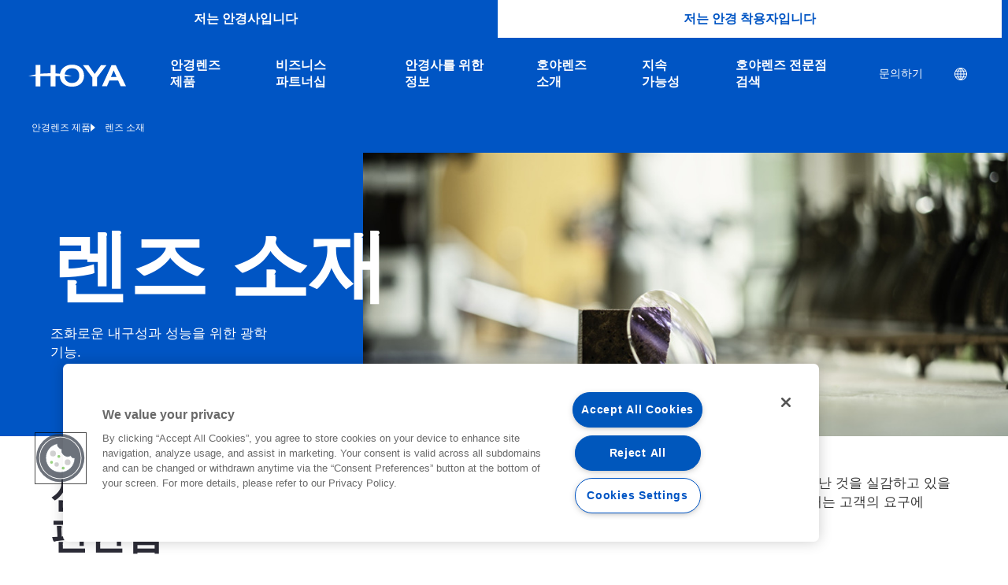

--- FILE ---
content_type: text/html; charset=utf-8
request_url: https://www.hoyavision.com/kr/vision-products/lens-materials/
body_size: 16574
content:


<!DOCTYPE html>
<html lang="ko" 
      class="has-fallback-font" data-server="WN0SDWK000Z38">
<head>
<script>
window.dataLayer = [
  {
    "event": "pageview",
    "environment": "production",
    "market": "ko",
    "language": "ko",
    "brand": "Hoya",
    "page": {
      "type": "b2b",
      "contentTypeName": "overviewpage",
      "targetGroup": "other",
      "category": "website"
    }
  }
];
</script>



<script>
    // Define dataLayer and the gtag function.
    window.dataLayer = window.dataLayer || [];
    function gtag() { dataLayer.push(arguments); }

    gtag('set', 'developer_id.dYWJhMj', true);

    // Default ad_storage to 'denied'.
    gtag('consent', 'default',
        {
            ad_storage: "denied",
            analytics_storage: "denied",
            functionality_storage: "denied",
            personalization_storage: "denied",
            security_storage: "denied",
            ad_user_data: "denied",
            ad_personalization: "denied",
            'wait_for_update': 500
        }
    );
</script>
<!-- Google Tag Manager -->
<script>
    (function (w, d, s, l, i) {
        w[l] = w[l] || []; w[l].push({ 'gtm.start': new Date().getTime(), event: 'gtm.js' });
        var f = d.getElementsByTagName(s)[0],
            j = d.createElement(s),
            dl = l != 'dataLayer' ? '&l=' + l : '';
        j.async = true;
        j.src = 'https://www.googletagmanager.com/gtm.js?id='+i+dl;f.parentNode.insertBefore(j,f);

    })(window, document, 'script', 'dataLayer', 'GTM-W3VRWHS');
</script>
<!-- End Google Tag Manager -->



<meta charset="utf-8" />
<meta http-equiv="X-UA-Compatible" content="IE=10" />
<meta name="viewport" content="width=device-width, initial-scale=1.0" />



    <meta property="og:title" content="렌즈 소재 | HOYA Vision Care" />


    <meta property="og:site_name" content="HOYA Vision Care" />

    <meta property="og:description" />

<meta property="og:type" content="WebSite" />

<link rel="apple-touch-icon" sizes="180x180" href="/Static/img/favicons/apple-touch-icon.png">
<link rel="icon" type="image/png" href="/Static/img/favicons/favicon-32x32.png" sizes="32x32">
<link rel="icon" type="image/png" href="/Static/img/favicons/favicon-16x16.png" sizes="16x16">
<link rel="manifest" href="/Static/img/favicons/manifest.json">
<link rel="mask-icon" href="/Static/img/favicons/safari-pinned-tab.svg" color="#5bbad5">

<meta name="theme-color" content="#ffffff ">

    <link href="/dist/css/hoyavision.min.css?v=3ecd4e9aec9153314c32b495fbcd6aff" rel="stylesheet" />

<link href="/frontend/dist/base/css.bundle.css?v=118ab3fa083f91148147d3b8b60059fe" rel="stylesheet" />
<link href="/frontend/dist/hoya/b2b/css.bundle.css?v=4435b8d45ad5dcccb631e3da2c02cc5e" rel="stylesheet" />


<link rel="canonical" href="https://www.hoyavision.com/kr/vision-products/lens-materials/" />
<link rel="alternate" hreflang="x-default" href="https://www.hoyavision.com/vision-products/lens-materials/" />
<link rel="alternate" hreflang="en-GB" href="https://www.hoyavision.com/uk/vision-products/lens-materials/" />
<link rel="alternate" hreflang="en-ZA" href="https://www.hoyavision.com/za/vision-products/lens-materials/" />
<link rel="alternate" hreflang="fr" href="https://www.hoyavision.com/fr/produits-vision/materiaux-pour-verres/" />
<link rel="alternate" hreflang="es" href="https://www.hoyavision.com/es/productos-de-visión/lens-materials/" />
<link rel="alternate" hreflang="sv" href="https://www.hoyavision.com/se/vision-produkter/glasmaterial/" />
<link rel="alternate" hreflang="no" href="https://www.hoyavision.com/no/vision-produkter/glassmaterialer/" />
<link rel="alternate" hreflang="da" href="https://www.hoyavision.com/dk/vision-produkter/brilleglasmaterialer/" />
<link rel="alternate" hreflang="nl" href="https://www.hoyavision.com/nl/brillenglazen/lens-materials/" />
<link rel="alternate" hreflang="nl-BE" href="https://www.hoyavision.com/nl-be/vision-producten/lens-materials/" />
<link rel="alternate" hreflang="pt-BR" href="https://www.hoyavision.com/br/produtos/materiais/" />
<link rel="alternate" hreflang="it" href="https://www.hoyavision.com/it/lenti-da-vista/i-materiali-delle-lenti/" />
<link rel="alternate" hreflang="en-US" href="https://www.hoyavision.com/en-us/vision-products/lens-materials/" />
<link rel="alternate" hreflang="en-CA" href="https://www.hoyavision.com/en-ca/vision-products/lens-materials/" />
<link rel="alternate" hreflang="en-AU" href="https://www.hoyavision.com/au/vision-products/lens-materials/" />
<link rel="alternate" hreflang="en-PH" href="https://www.hoyavision.com/ph/vision-products/lens-materials/" />
<link rel="alternate" hreflang="en-IN" href="https://www.hoyavision.com/in/vision-products/lens-materials/" />
<link rel="alternate" hreflang="en-SG" href="https://www.hoyavision.com/sg/vision-products/lens-materials/" />
<link rel="alternate" hreflang="pl" href="https://www.hoyavision.com/pl/vision-products/materiały-wykonania-soczewek/" />
<link rel="alternate" hreflang="tr" href="https://www.hoyavision.com/tr/urunleri_kesfet/gozluk-cam-materyalleri/" />
<link rel="alternate" hreflang="pt-PT" href="https://www.hoyavision.com/pt/productos-de-vision/materiais-das-lentes/" />
<link rel="alternate" hreflang="hu" href="https://www.hoyavision.com/hu/vision-products/lencse-alapanyagok/" />
<link rel="alternate" hreflang="fr-CA" href="https://www.hoyavision.com/fr-ca/produits-vision/matériaux-pour-verres/" />
<link rel="alternate" hreflang="es-US" href="https://www.hoyavision.com/es-us/productos-para-la-visión/materiales-de-las-lentes/" />
<link rel="alternate" hreflang="fr-BE" href="https://www.hoyavision.com/fr-be/produits-vision/matériaux-pour-verres/" />
<link rel="alternate" hreflang="cs-CZ" href="https://www.hoyavision.com/cz/opticke-vyrobky/materialy-cocek/" />
<link rel="alternate" hreflang="ru-RU" href="https://www.hoyavision.com/ru/vision-products/lens-materials/" />
<link rel="alternate" hreflang="ro-RO" href="https://www.hoyavision.com/ro/vision-products/materiale-lentile/" />
<link rel="alternate" hreflang="vi-VN" href="https://www.hoyavision.com/vn/vision-products/lens-materials/" />
<link rel="alternate" hreflang="ko" href="https://www.hoyavision.com/kr/vision-products/lens-materials/" />
<link rel="alternate" hreflang="th-TH" href="https://www.hoyavision.com/th/vision-products/lens-materials/" />
<link rel="alternate" hreflang="id-ID" href="https://www.hoyavision.com/id/vision-products/material-lensa/" />
<link rel="alternate" hreflang="zh-HK" href="https://www.hoyavision.com/hk/視覺產品/鏡片物料/" />
<link rel="alternate" hreflang="zh-TW" href="https://www.hoyavision.com/tw/product/鏡片材質/" />
<link rel="alternate" hreflang="zh-CN" href="https://www.hoyavision.com/cn/vision-products/镜片材料/" />
<link rel="alternate" hreflang="hr" href="https://www.hoyavision.com/hr/proizvodi-za-vid/materijali-leca/" />
<link rel="alternate" hreflang="sl-SI" href="https://www.hoyavision.com/si/izdelki-za-vid/materiali-lec/" />
<link rel="alternate" hreflang="en-HK" href="https://www.hoyavision.com/en-hk/vision-products/lens-materials/" />
<link rel="alternate" hreflang="de-CH" href="https://www.hoyavision.com/de-ch/hoya-produkte/glasmaterialien/" />
<link rel="alternate" hreflang="th" href="https://www.hoyavision.com/en-th/vision-products/lens-materials/" />
<link rel="alternate" hreflang="si" href="https://www.hoyavision.com/en-lk/vision-products/lens-materials/" />
<link rel="alternate" hreflang="ne-NP" href="https://www.hoyavision.com/en-np/vision-products/lens-materials/" />
<link rel="alternate" hreflang="bn-BD" href="https://www.hoyavision.com/en-bd/vision-products/lens-materials/" />
<link rel="alternate" hreflang="dv-MV" href="https://www.hoyavision.com/en-mv/vision-products/lens-materials/" />



<script>
    // Service Worker registration
    if ('serviceWorker' in navigator && !window.__swRegistered)
    {
        window.addEventListener('load', () =>
        {
            navigator.serviceWorker.register('/serviceworker.js')
                .then(reg => { window.__swRegistered = true; })
                .catch(err => console.error('❌ Service Worker registration failed:', err));
        });
    }

    // PWA Language Persistence: store full URL and correct redirect in PWA
    (function ()
    {
        const isStandalone =
            window.matchMedia('(display-mode: standalone)').matches ||
            window.navigator.standalone === true; // iOS flag on older versions

        const { pathname, search, hash } = window.location;
        const currentFull = pathname + search + hash;

        const KEY = 'pwa_start_url';
        const storedFull = localStorage.getItem(KEY);

        // If launched as PWA and URL differs → redirect to stored URL
        if (isStandalone && storedFull && storedFull !== currentFull)
        {
            window.location.replace(storedFull);
            return;
        }

        // In normal browser mode, update stored URL to the current one
        if (!isStandalone)
        {
            try
            {
                localStorage.setItem(KEY, currentFull);
            } catch (e)
            {
                console.warn('LocalStorage save failed', e);
            }
        }
    })();
</script>



<script>
    window.preferredLanguageCookieName = 'preferredLanguage';
</script>


<title>렌즈 소재 | HOYA Vision Care</title>

    <meta name="description" content="독보적인 구성과 탁월한 성능을 위한 타의 추종을 불허하는 광학적 기능." />




<!-- OneTrust Cookies Consent Notice start -->
<script>
  window.UsingOneTrustConsent = true;
  const categoriesRequiredForYouTube = '';
  window.requiredForYoutubeOnetrustCookieCategories = categoriesRequiredForYouTube.split(',');
  window.requiredFunctinalCookieCategory = 'C0003';
  window.requiredMarketingCookieCategory = 'C0004';
</script>


<script src="https://cdn.cookielaw.org/scripttemplates/otSDKStub.js"
        type="text/javascript" charset="UTF-8"
        data-domain-script="f83384b6-73a9-4b31-abd6-181635764427">
</script>
<script type="text/javascript">
    function OptanonWrapper() { }
</script>
<!-- OneTrust Cookies Consent Notice end -->




     
    
<script type="text/javascript">var appInsights=window.appInsights||function(config){function t(config){i[config]=function(){var t=arguments;i.queue.push(function(){i[config].apply(i,t)})}}var i={config:config},u=document,e=window,o="script",s="AuthenticatedUserContext",h="start",c="stop",l="Track",a=l+"Event",v=l+"Page",r,f;setTimeout(function(){var t=u.createElement(o);t.src=config.url||"https://js.monitor.azure.com/scripts/a/ai.0.js";u.getElementsByTagName(o)[0].parentNode.appendChild(t)});try{i.cookie=u.cookie}catch(y){}for(i.queue=[],r=["Event","Exception","Metric","PageView","Trace","Dependency"];r.length;)t("track"+r.pop());return t("set"+s),t("clear"+s),t(h+a),t(c+a),t(h+v),t(c+v),t("flush"),config.disableExceptionTracking||(r="onerror",t("_"+r),f=e[r],e[r]=function(config,t,u,e,o){var s=f&&f(config,t,u,e,o);return s!==!0&&i["_"+r](config,t,u,e,o),s}),i}({instrumentationKey:"3d86b407-5579-4937-b5fc-58e68d046e57",sdkExtension:"a"});window.appInsights=appInsights;appInsights.queue&&appInsights.queue.length===0&&appInsights.trackPageView();</script></head>
<body class="is-b2b has-b2c theme-other">
    
<!-- Google Tag  Manager (noscript) -->
<noscript>
    <iframe src="https://www.googletagmanager.com/ns.html?id=GTM-W3VRWHS" height="0" width="0" style="display:none;visibility:hidden"></iframe>
</noscript>
<!-- End Google Tag Manager (noscript) -->


    






<div class="cmp-mainnavigation" data-js="cmp-mainnavigation">
    <nav role="navigation" aria-label="main navigation">
        <ul class="cmp-mainnavigation--left">
            <li class="logo">
                <a title="HOYA LOGO VISIONARY"
                   href="/kr/">
                    
    <svg width="124px" height="28px" viewBox="0 0 124 28">
        <path d="M55.35614,0.10987c-6.75177,0-13.88678,4.04517-15.16956,11.5957
                        c-1.87311-0.20557-3.80884-0.36572-5.79529-0.47754V0.52735h-6.02686v10.5166c-0.21655-0.00116-0.43262-0.00275-0.64966-0.00275
                        c-4.36536,0-8.56445,0.23425-12.48846,0.66638V0.52735H9.19946v12.03528C5.80609,13.15918,2.70905,13.91437,0,14.79828h9.19946
                        v12.87384h6.02686V14.79828h13.13812v12.87384h6.02686V14.79828h5.60669c0.31458,7.86981,6.53931,13.31159,15.35815,13.31159
                        c9.3385,0,15.37213-5.47119,15.37213-13.93842C70.72827,5.6294,64.69464,0.10987,55.35614,0.10987z M55.35614,23.41242
                        c-4.15155,0-8.97772-2.27118-9.27557-8.61414h9.34857c-2.72455-0.8891-5.84259-1.64746-9.25909-2.24628
                        c0.70544-5.42194,4.96204-7.87317,9.1861-7.87317c2.79333,0,9.28979,0.92505,9.28979,9.49261
                        C64.64594,20.98426,59.8468,23.41242,55.35614,23.41242z"/>
        <path d="M110.93988,0.64466h-5.26031L93.42719,27.57508h6.38562c0,0,2.99005-7.0448,3.12659-7.36603h11.06964
                        c0.13879,0.3147,3.25226,7.36603,3.25226,7.36603H124L110.93988,0.64466z M104.883,15.6297
                        c0.26208-0.61786,1.37494-3.23871,1.37494-3.23871s1.70996-4.02771,2.10742-4.96497c0.4306,0.97455,3.3269,7.53479,3.62207,8.20367
                        H104.883z"/>
        <path d="M92.25037,0.64466c0,0-7.57129,10.74426-7.9967,11.34766c-0.4245-0.60339-7.99554-11.34766-7.99554-11.34766
                        H69.229c0,0,11.83075,15.51001,11.94342,15.65729v11.27313h6.06067V16.43592c0.11267-0.14844,12.04553-15.79126,12.04553-15.79126
                        H92.25037z"/>
    </svg>

                </a>
            </li>
            <li class="hamburger-menu">
                <button data-js="hamburger" class="hamburger hamburger--spin" type="button" aria-label="Mobile menu">
                    <span class="hamburger-box">
                        <span class="hamburger-inner"></span>
                    </span>
                </button>
            </li>
        </ul>
        <div class="mobilemenu" data-js="mobilemenu">
                <ol>
                    <li><a href="/kr/">저는 안경사입니다</a></li>
                        <li>
                            <a href="/kr/for-spectacle-wearers/">
                                저는 안경 착용자입니다
                            </a>
                        </li>
                </ol>
            <ul>
                <li>
                    <ul role="menubar">
                            <li role="none">
                                <a role="menuitem" title="안경렌즈 제품" href="/kr/vision-products/">
                                    안경렌즈 제품
                                </a>
                            </li>
                            <li role="none">
                                <a role="menuitem" title="비즈니스 파트너십" href="/kr/호야의-비즈니스-파트너/">
                                    비즈니스 파트너십
                                </a>
                            </li>
                            <li role="none">
                                <a role="menuitem" title="안경사를 위한 정보" href="/kr/visionary-knowlegde/">
                                    안경사를 위한 정보
                                </a>
                            </li>
                            <li role="none">
                                <a role="menuitem" title="호야렌즈 소개" href="/kr/about-hoya/">
                                    호야렌즈 소개
                                </a>
                            </li>
                            <li role="none">
                                <a role="menuitem" title="지속 가능성" href="/kr/about-hoya/지속-가능성/">
                                    지속 가능성
                                </a>
                            </li>
                            <li role="none">
                                <a role="menuitem" title="호야렌즈 전문점 검색" href="/kr/find-optician/">
                                    호야렌즈 전문점 검색
                                </a>
                            </li>
                    </ul>
                </li>
                <li>
                    <ul class="submenu" role="menu">
                                <li role="none">
                                    <a role="menuitem" class="submenu" title="문의하기"
                                       href="/kr/contact-us/">
                                        문의하기
                                    </a>
                                </li>
                                                    <li role="none" class=>
                                <a role="menuitem" class="submenu" href="#language-selector" aria-label="Location">
                                    <span>
                                        <svg viewBox="0 0 512.001 512.001" width="24" height="24">
                                            <path d="M257.297,0.004c-0.018,0-0.035,0-0.053-0.001C257.162,0.003,257.081,0,257,0c-0.012,0-0.024,0-0.036,0
                                                c-0.032,0-0.065,0.001-0.097,0.001C115.786,0.073,0,114.252,0,255c0,34.416,6.855,67.932,20.376,99.618
                                                c26.177,61.348,75.527,110.772,137.005,137.005c31.682,13.519,65.194,20.375,99.605,20.376c0.009,0,0.018,0.002,0.027,0.002
                                                c0.023,0,0.047-0.002,0.07-0.003C398.634,511.953,512,395.326,512,255C512,114.274,398.242,0.163,257.297,0.004z M207.317,35.443
                                                C181.736,59.695,160.835,88.099,145.096,120H75.515C107.426,77.96,153.837,47.325,207.317,35.443z M56.286,149.8h75.991
                                                c-10.493,28.747-16.697,59.387-18.298,90.2H30.517C32.674,207.672,41.749,176.993,56.286,149.8z M56.851,362
                                                c-14.89-27.74-24.173-58.913-26.342-92h83.368c1.432,31.496,7.682,62.631,18.402,92H56.851z M76.129,392h68.967
                                                c15.709,31.842,36.581,60.236,62.154,84.494C154.137,464.571,108.007,433.983,76.129,392z M143.921,270h98.078v92h-77.373
                                                C152.648,333.142,145.53,302.081,143.921,270z M242.001,467.115C216.497,445.88,195.351,420.38,179.27,392h62.73V467.115z
                                                M242.001,240h-97.979c1.799-31.373,8.876-61.742,20.606-90h77.373V240z M242.001,120h-62.729
                                                c16.08-28.38,37.226-53.88,62.729-75.116V120z M455.945,150c14.41,27.193,23.404,57.672,25.543,90H400.02
                                                c-1.601-30.813-7.805-61.253-18.298-90H455.945z M436.887,120h-67.982c-15.697-31.817-36.546-60.189-62.088-84.433
                                                C359.585,47.541,405.369,78.11,436.887,120z M272.001,44.89c25.503,21.236,46.657,46.73,62.737,75.11h-62.737V44.89z M272,150
                                                h77.392c11.728,28.256,18.789,58.629,20.588,90H272V150z M370.088,269.8c-1.608,32.079-8.719,63.344-20.696,92.2h-77.392v-92.2
                                                H370.088z M272.001,467.11V391.8h62.737C318.658,420.18,297.504,445.873,272.001,467.11z M306.885,476.368
                                                c25.491-24.21,46.326-52.757,62.019-84.568h67.373C404.796,433.63,359.29,464.353,306.885,476.368z M381.723,362
                                                c10.72-29.369,16.97-60.704,18.402-92.2h81.372c-2.15,33.087-11.351,64.46-26.11,92.2H381.723z" />
                                        </svg>
                                        <span class="visually-hidden">
                                            Location
                                        </span>
                                            <span>


                                                 
                                            </span>
                                    </span>
                                </a>

                            </li>
                                            </ul>
                </li>
            </ul>
        </div>
    </nav>
</div>


    <ul itemscope class="breadcrumbs" itemtype="http://schema.org/BreadcrumbList">
            <li itemscope itemprop="itemListElement" itemtype="http://schema.org/ListItem" class="breadcrumbs-item">
                <a itemprop="item" href="/kr/vision-products/">
                        <span itemprop="name" class="name">안경렌즈 제품</span>
                </a>
            </li>
            <li itemscope itemprop="itemListElement" itemtype="http://schema.org/ListItem" class="breadcrumbs-item">
                <a itemprop="item" href="/kr/vision-products/lens-materials/">
                        <span itemprop="name" class="name">렌즈 소재</span>
                </a>
            </li>
    </ul>




<nav id="site-selector" class="site-selector-overlay hide-on-page-load">
    <div class="site-selector-overlay__close">
        <a class="close-site-selector close-icon-link" href="#" aria-label="Close"><span class="close-icon"></span></a>
    </div>
    <div class="site-selector-overlay__inner">
        <div class="">
            <div class="container">
                <div class="row">
                        <div class="go-to-global-container">
                            <a href="/" class="set-global-site"
                               data-setLanguage="en">
                                <div class="global-image-container">
                                    <div class="global-image"
                                         data-src="/globalassets/__new-hoya-website-asset/_generic-images/hoya-product.jpg?preset="
                                         data-alt=""></div>
                                </div>
                                        <div class="global-information-container">
                                                <h3 class="title">Go to HOYA Vision global site</h3>
                                                                                            <p class="global-text">
                                                    HOYA Vision premium eyeglass lenses — the umbrella and the core for our global presence.
                                                </p>
                                        </div>
                            </a>
                        </div>
                </div>
            </div>
        </div>
        <div class="region-block">
            <div class="container">
                <div class="row">
                        <h2 class="section-heading">...or visit your local site</h2>
                    <div class="region-block__countries">
                        <ul>
                                        <li class="region-block__country">
                <div class="country__wrap">
                        <a href="/" hreflang="ab" >
            <img class="country__flag" loading="lazy" src="/globalassets/__new-hoya-website-asset/_generic-images/bullet.svg" alt="Albania">
        <span class="country__name">Albania</span>
    </a>

                </div>
            </li>
            <li class="region-block__country">
                <div class="country__wrap">
                        <a href="/es-us/" hreflang="es-ar" >
            <img class="country__flag" loading="lazy" src="/globalassets/__new-hoya-website-asset/_generic-images/bullet.svg" alt="Argentina">
        <span class="country__name">Argentina</span>
    </a>

                </div>
            </li>
            <li class="region-block__country">
                <div class="country__wrap">
                        <a href="/am/home/" hreflang="am" >
            <img class="country__flag" loading="lazy" src="/globalassets/__new-hoya-website-asset/_generic-images/bullet.svg" alt="Հայաստան">
        <span class="country__name">Հայաստան</span>
    </a>

                </div>
            </li>
            <li class="region-block__country">
                <div class="country__wrap">
                        <a href="/au/" hreflang="en-au" data-setLanguage="en-AU">
            <img class="country__flag" loading="lazy" src="/globalassets/__new-hoya-website-asset/_generic-images/bullet.svg" alt="Australia">
        <span class="country__name">Australia</span>
    </a>

                </div>
            </li>
            <li class="region-block__country">
                <div class="country__wrap">
                        <a href="/az-cyrl-az/home/" hreflang="az" >
            <img class="country__flag" loading="lazy" src="/globalassets/__new-hoya-website-asset/_generic-images/bullet.svg" alt="Azərbaycan">
        <span class="country__name">Azərbaycan</span>
    </a>

                </div>
            </li>
            <li class="region-block__country">
                <div class="country__wrap">
                        <a href="/en-bd/" hreflang="en-bd" >
            <img class="country__flag" loading="lazy" src="/globalassets/__new-hoya-website-asset/_generic-images/bullet.svg" alt="Bangladesh">
        <span class="country__name">Bangladesh</span>
    </a>

                </div>
            </li>
            <li class="region-block__country">
                <div class="country__wrap">
                        <a href="/ar-bh/home/" hreflang="ar-bh" >
            <img class="country__flag" loading="lazy" src="/globalassets/__new-hoya-website-asset/_generic-images/bullet.svg" alt="البحرين">
        <span class="country__name">البحرين</span>
    </a>

                </div>
            </li>
            <li class="region-block__country">
                <div class="country__wrap">
                        <a href="/ru/" hreflang="ru-by" >
            <img class="country__flag" loading="lazy" src="/globalassets/__new-hoya-website-asset/_generic-images/bullet.svg" alt="Беларусь">
        <span class="country__name">Беларусь</span>
    </a>

                </div>
            </li>
            <li class="region-block__country region-block__country--multi-lang">
                <div class="country__wrap">
                    <a href="#">
                            <img class="country__flag" loading="lazy" src="/globalassets/__new-hoya-website-asset/_generic-images/bullet.svg" alt="Belgi&#235;">
                        <span class="country__name">Belgi&#235;</span>
                    </a>
                    <ul class="country__languages">
                            <li>
                                <a href="/nl-be/"
                                   hreflang="nl-be"
                                   data-setLanguage="nl-BE">
                                    Nederlands
                                </a>
                            </li>
                            <li>
                                <a href="/fr-be/"
                                   hreflang="fr-be"
                                   data-setLanguage="fr-BE">
                                    Fran&#231;ais
                                </a>
                            </li>
                    </ul>
                </div>
            </li>
            <li class="region-block__country">
                <div class="country__wrap">
                        <a href="/es-us/" hreflang="es-us" data-setLanguage="es-US">
            <img class="country__flag" loading="lazy" src="/globalassets/__new-hoya-website-asset/_generic-images/bullet.svg" alt="Bolivia">
        <span class="country__name">Bolivia</span>
    </a>

                </div>
            </li>
            <li class="region-block__country">
                <div class="country__wrap">
                        <a href="/br/" hreflang="pt-br" data-setLanguage="pt-BR">
            <img class="country__flag" loading="lazy" src="/globalassets/__new-hoya-website-asset/_generic-images/bullet.svg" alt="Brasil">
        <span class="country__name">Brasil</span>
    </a>

                </div>
            </li>
            <li class="region-block__country">
                <div class="country__wrap">
                        <a href="/bg/home/" hreflang="bg" >
            <img class="country__flag" loading="lazy" src="/globalassets/__new-hoya-website-asset/_generic-images/bullet.svg" alt="България">
        <span class="country__name">България</span>
    </a>

                </div>
            </li>
            <li class="region-block__country region-block__country--multi-lang">
                <div class="country__wrap">
                    <a href="#">
                            <img class="country__flag" loading="lazy" src="/globalassets/__new-hoya-website-asset/_generic-images/bullet.svg" alt="Canada">
                        <span class="country__name">Canada</span>
                    </a>
                    <ul class="country__languages">
                            <li>
                                <a href="/en-ca/"
                                   hreflang="en-ca"
                                   data-setLanguage="en-CA">
                                    English
                                </a>
                            </li>
                            <li>
                                <a href="/fr-ca/"
                                   hreflang="fr-ca"
                                   data-setLanguage="fr-CA">
                                    Fran&#231;ais
                                </a>
                            </li>
                    </ul>
                </div>
            </li>
            <li class="region-block__country">
                <div class="country__wrap">
                        <a href="/es-us/" hreflang="es-co" >
            <img class="country__flag" loading="lazy" src="/globalassets/__new-hoya-website-asset/_generic-images/bullet.svg" alt="Colombia">
        <span class="country__name">Colombia</span>
    </a>

                </div>
            </li>
            <li class="region-block__country">
                <div class="country__wrap">
                        <a href="/cz/" hreflang="cs-cz" data-setLanguage="cs-CZ">
            <img class="country__flag" loading="lazy" src="/globalassets/__new-hoya-website-asset/_generic-images/bullet.svg" alt="Česk&#225; republika">
        <span class="country__name">Česk&#225; republika</span>
    </a>

                </div>
            </li>
            <li class="region-block__country">
                <div class="country__wrap">
                        <a href="/cn/" hreflang="zh-cn" data-setLanguage="zh-CN">
            <img class="country__flag" loading="lazy" src="/globalassets/__new-hoya-website-asset/_generic-images/bullet.svg" alt="中国">
        <span class="country__name">中国</span>
    </a>

                </div>
            </li>
            <li class="region-block__country">
                <div class="country__wrap">
                        <a href="/el-cy/home/" hreflang="el-cy" >
            <img class="country__flag" loading="lazy" src="/globalassets/__new-hoya-website-asset/_generic-images/bullet.svg" alt="Κύπρος">
        <span class="country__name">Κύπρος</span>
    </a>

                </div>
            </li>
            <li class="region-block__country">
                <div class="country__wrap">
                        <a href="/dk/" hreflang="da" data-setLanguage="da">
            <img class="country__flag" loading="lazy" src="/globalassets/__new-hoya-website-asset/_generic-images/bullet.svg" alt="Danmark">
        <span class="country__name">Danmark</span>
    </a>

                </div>
            </li>
            <li class="region-block__country">
                <div class="country__wrap">
                        <a href="/de/" hreflang="de" data-setLanguage="de">
            <img class="country__flag" loading="lazy" src="/globalassets/__new-hoya-website-asset/_generic-images/bullet.svg" alt="Deutschland">
        <span class="country__name">Deutschland</span>
    </a>

                </div>
            </li>
            <li class="region-block__country">
                <div class="country__wrap">
                        <a href="/es/" hreflang="es" data-setLanguage="es">
            <img class="country__flag" loading="lazy" src="/globalassets/__new-hoya-website-asset/_generic-images/bullet.svg" alt="Espa&#241;a">
        <span class="country__name">Espa&#241;a</span>
    </a>

                </div>
            </li>
            <li class="region-block__country">
                <div class="country__wrap">
                        <a href="/et/avaleht/" hreflang="et-ee" >
            <img class="country__flag" loading="lazy" src="/globalassets/__new-hoya-website-asset/_generic-images/bullet.svg" alt="Eesti">
        <span class="country__name">Eesti</span>
    </a>

                </div>
            </li>
            <li class="region-block__country">
                <div class="country__wrap">
                        <a href="/ar-eg/home/" hreflang="ar-eg" >
            <img class="country__flag" loading="lazy" src="/globalassets/__new-hoya-website-asset/_generic-images/bullet.svg" alt="مصر">
        <span class="country__name">مصر</span>
    </a>

                </div>
            </li>
            <li class="region-block__country">
                <div class="country__wrap">
                        <a href="/fi/" hreflang="fi" data-setLanguage="fi">
            <img class="country__flag" loading="lazy" src="/globalassets/__new-hoya-website-asset/_generic-images/bullet.svg" alt="Suomi">
        <span class="country__name">Suomi</span>
    </a>

                </div>
            </li>
            <li class="region-block__country">
                <div class="country__wrap">
                        <a href="/fr/" hreflang="fr" data-setLanguage="fr">
            <img class="country__flag" loading="lazy" src="/globalassets/__new-hoya-website-asset/_generic-images/bullet.svg" alt="France">
        <span class="country__name">France</span>
    </a>

                </div>
            </li>
            <li class="region-block__country">
                <div class="country__wrap">
                        <a href="/ka-ge/home/" hreflang="ka-ge" >
            <img class="country__flag" loading="lazy" src="/globalassets/__new-hoya-website-asset/_generic-images/bullet.svg" alt="Georgia">
        <span class="country__name">Georgia</span>
    </a>

                </div>
            </li>
            <li class="region-block__country">
                <div class="country__wrap">
                        <a href="/gr/home/" hreflang="el-gr" >
            <img class="country__flag" loading="lazy" src="/globalassets/__new-hoya-website-asset/_generic-images/bullet.svg" alt="Ελλάδα">
        <span class="country__name">Ελλάδα</span>
    </a>

                </div>
            </li>
            <li class="region-block__country region-block__country--multi-lang">
                <div class="country__wrap">
                    <a href="#">
                            <img class="country__flag" loading="lazy" src="/globalassets/__new-hoya-website-asset/_generic-images/bullet.svg" alt="香港">
                        <span class="country__name">香港</span>
                    </a>
                    <ul class="country__languages">
                            <li>
                                <a href="/hk/"
                                   hreflang="zh-hk"
                                   data-setLanguage="zh-HK">
                                    中文
                                </a>
                            </li>
                            <li>
                                <a href="/en-hk/"
                                   hreflang="en-hk"
                                   data-setLanguage="en-HK">
                                    English
                                </a>
                            </li>
                    </ul>
                </div>
            </li>
            <li class="region-block__country">
                <div class="country__wrap">
                        <a href="/hr/" hreflang="hr" >
            <img class="country__flag" loading="lazy" src="/globalassets/__new-hoya-website-asset/_generic-images/bullet.svg" alt="Hrvatska">
        <span class="country__name">Hrvatska</span>
    </a>

                </div>
            </li>
            <li class="region-block__country">
                <div class="country__wrap">
                        <a href="/in/" hreflang="en-in" data-setLanguage="en-IN">
            <img class="country__flag" loading="lazy" src="/globalassets/__new-hoya-website-asset/_generic-images/bullet.svg" alt="India">
        <span class="country__name">India</span>
    </a>

                </div>
            </li>
            <li class="region-block__country">
                <div class="country__wrap">
                        <a href="/id/" hreflang="id-id" data-setLanguage="id-ID">
            <img class="country__flag" loading="lazy" src="/globalassets/__new-hoya-website-asset/_generic-images/bullet.svg" alt="Indonesia">
        <span class="country__name">Indonesia</span>
    </a>

                </div>
            </li>
            <li class="region-block__country">
                <div class="country__wrap">
                        <a href="/ir/home/" hreflang="ir" >
            <img class="country__flag" loading="lazy" src="/globalassets/__new-hoya-website-asset/_generic-images/bullet.svg" alt="ایران">
        <span class="country__name">ایران</span>
    </a>

                </div>
            </li>
            <li class="region-block__country">
                <div class="country__wrap">
                        <a href="/ar-iq/المواقع-التجارية-المصغرة/" hreflang="ar-iq" data-setLanguage="ar-IQ">
            <img class="country__flag" loading="lazy" src="/globalassets/__new-hoya-website-asset/_generic-images/bullet.svg" alt="العراق">
        <span class="country__name">العراق</span>
    </a>

                </div>
            </li>
            <li class="region-block__country">
                <div class="country__wrap">
                        <a href="/il/home/" hreflang="he-il" >
            <img class="country__flag" loading="lazy" src="/globalassets/__new-hoya-website-asset/_generic-images/bullet.svg" alt="ישראל">
        <span class="country__name">ישראל</span>
    </a>

                </div>
            </li>
            <li class="region-block__country">
                <div class="country__wrap">
                        <a href="/it/" hreflang="it" data-setLanguage="it">
            <img class="country__flag" loading="lazy" src="/globalassets/__new-hoya-website-asset/_generic-images/bullet.svg" alt="Italia">
        <span class="country__name">Italia</span>
    </a>

                </div>
            </li>
            <li class="region-block__country">
                <div class="country__wrap">
                        <a href="/" hreflang="en-jm" >
            <img class="country__flag" loading="lazy" src="/globalassets/__new-hoya-website-asset/_generic-images/bullet.svg" alt="Jamaica">
        <span class="country__name">Jamaica</span>
    </a>

                </div>
            </li>
            <li class="region-block__country">
                <div class="country__wrap">
                        <a href="https://www.vc.hoya.co.jp/" hreflang="jp" >
            <img class="country__flag" loading="lazy" src="/globalassets/__new-hoya-website-asset/_generic-images/bullet.svg" alt="日本">
        <span class="country__name">日本</span>
    </a>

                </div>
            </li>
            <li class="region-block__country">
                <div class="country__wrap">
                        <a href="/ar-jo/home/" hreflang="ar-jo" >
            <img class="country__flag" loading="lazy" src="/globalassets/__new-hoya-website-asset/_generic-images/bullet.svg" alt="الأردن">
        <span class="country__name">الأردن</span>
    </a>

                </div>
            </li>
            <li class="region-block__country">
                <div class="country__wrap">
                        <a href="/ru/" hreflang="ru-kz" >
            <img class="country__flag" loading="lazy" src="/globalassets/__new-hoya-website-asset/_generic-images/bullet.svg" alt="Қазақстан">
        <span class="country__name">Қазақстан</span>
    </a>

                </div>
            </li>
            <li class="region-block__country">
                <div class="country__wrap">
                        <a href="/kr/" hreflang="ko" data-setLanguage="ko">
            <img class="country__flag" loading="lazy" src="/globalassets/__new-hoya-website-asset/_generic-images/bullet.svg" alt="대한민국">
        <span class="country__name">대한민국</span>
    </a>

                </div>
            </li>
            <li class="region-block__country">
                <div class="country__wrap">
                        <a href="/ar-kw/home/" hreflang="ar-kw" >
            <img class="country__flag" loading="lazy" src="/globalassets/__new-hoya-website-asset/_generic-images/bullet.svg" alt="الكويت">
        <span class="country__name">الكويت</span>
    </a>

                </div>
            </li>
            <li class="region-block__country">
                <div class="country__wrap">
                        <a href="/lv/home/" hreflang="lv" >
            <img class="country__flag" loading="lazy" src="/globalassets/__new-hoya-website-asset/_generic-images/bullet.svg" alt="Latvija">
        <span class="country__name">Latvija</span>
    </a>

                </div>
            </li>
            <li class="region-block__country">
                <div class="country__wrap">
                        <a href="/en-lb/home/" hreflang="lb" >
            <img class="country__flag" loading="lazy" src="/globalassets/__new-hoya-website-asset/_generic-images/bullet.svg" alt="Lebanon">
        <span class="country__name">Lebanon</span>
    </a>

                </div>
            </li>
            <li class="region-block__country">
                <div class="country__wrap">
                        <a href="/lt/home/" hreflang="lt" >
            <img class="country__flag" loading="lazy" src="/globalassets/__new-hoya-website-asset/_generic-images/bullet.svg" alt="Lietuva">
        <span class="country__name">Lietuva</span>
    </a>

                </div>
            </li>
            <li class="region-block__country">
                <div class="country__wrap">
                        <a href="/hu/" hreflang="hu" data-setLanguage="hu">
            <img class="country__flag" loading="lazy" src="/globalassets/__new-hoya-website-asset/_generic-images/bullet.svg" alt="Magyarorsz&#225;g">
        <span class="country__name">Magyarorsz&#225;g</span>
    </a>

                </div>
            </li>
            <li class="region-block__country">
                <div class="country__wrap">
                        <a href="/my/" hreflang="en-my" data-setLanguage="en-MY">
            <img class="country__flag" loading="lazy" src="/globalassets/__new-hoya-website-asset/_generic-images/bullet.svg" alt="Malaysia">
        <span class="country__name">Malaysia</span>
    </a>

                </div>
            </li>
            <li class="region-block__country">
                <div class="country__wrap">
                        <a href="/es-us/" hreflang="es-mx" >
            <img class="country__flag" loading="lazy" src="/globalassets/__new-hoya-website-asset/_generic-images/bullet.svg" alt="M&#233;xico">
        <span class="country__name">M&#233;xico</span>
    </a>

                </div>
            </li>
            <li class="region-block__country">
                <div class="country__wrap">
                        <a href="/fr-ma/home/" hreflang="fr-ma" >
            <img class="country__flag" loading="lazy" src="/globalassets/__new-hoya-website-asset/_generic-images/bullet.svg" alt="Maroc">
        <span class="country__name">Maroc</span>
    </a>

                </div>
            </li>
            <li class="region-block__country">
                <div class="country__wrap">
                        <a href="/nl/" hreflang="nl" data-setLanguage="nl">
            <img class="country__flag" loading="lazy" src="/globalassets/__new-hoya-website-asset/_generic-images/bullet.svg" alt="Nederland">
        <span class="country__name">Nederland</span>
    </a>

                </div>
            </li>
            <li class="region-block__country">
                <div class="country__wrap">
                        <a href="/en-np/" hreflang="en-np" >
            <img class="country__flag" loading="lazy" src="/globalassets/__new-hoya-website-asset/_generic-images/bullet.svg" alt="Nepal">
        <span class="country__name">Nepal</span>
    </a>

                </div>
            </li>
            <li class="region-block__country">
                <div class="country__wrap">
                        <a href="/au/" hreflang="en-nz" >
            <img class="country__flag" loading="lazy" src="/globalassets/__new-hoya-website-asset/_generic-images/bullet.svg" alt="New Zealand">
        <span class="country__name">New Zealand</span>
    </a>

                </div>
            </li>
            <li class="region-block__country">
                <div class="country__wrap">
                        <a href="/no/" hreflang="no" data-setLanguage="no">
            <img class="country__flag" loading="lazy" src="/globalassets/__new-hoya-website-asset/_generic-images/bullet.svg" alt="Norge">
        <span class="country__name">Norge</span>
    </a>

                </div>
            </li>
            <li class="region-block__country">
                <div class="country__wrap">
                        <a href="/" hreflang="mk-mk" >
            <img class="country__flag" loading="lazy" src="/globalassets/__new-hoya-website-asset/_generic-images/bullet.svg" alt="Nort Macedonia">
        <span class="country__name">Nort Macedonia</span>
    </a>

                </div>
            </li>
            <li class="region-block__country">
                <div class="country__wrap">
                        <a href="/en-mv/" hreflang="en-mv" >
            <img class="country__flag" loading="lazy" src="/globalassets/__new-hoya-website-asset/_generic-images/bullet.svg" alt="Maldives">
        <span class="country__name">Maldives</span>
    </a>

                </div>
            </li>
            <li class="region-block__country">
                <div class="country__wrap">
                        <a href="/de/" hreflang="de-at" >
            <img class="country__flag" loading="lazy" src="/globalassets/__new-hoya-website-asset/_generic-images/bullet.svg" alt="&#246;sterreich">
        <span class="country__name">&#246;sterreich</span>
    </a>

                </div>
            </li>
            <li class="region-block__country">
                <div class="country__wrap">
                        <a href="/es-us/" hreflang="es-pe" >
            <img class="country__flag" loading="lazy" src="/globalassets/__new-hoya-website-asset/_generic-images/bullet.svg" alt="Per&#250;">
        <span class="country__name">Per&#250;</span>
    </a>

                </div>
            </li>
            <li class="region-block__country">
                <div class="country__wrap">
                        <a href="/ph/" hreflang="en-ph" data-setLanguage="en-PH">
            <img class="country__flag" loading="lazy" src="/globalassets/__new-hoya-website-asset/_generic-images/bullet.svg" alt="Philippines">
        <span class="country__name">Philippines</span>
    </a>

                </div>
            </li>
            <li class="region-block__country">
                <div class="country__wrap">
                        <a href="/pl/" hreflang="pl" data-setLanguage="pl">
            <img class="country__flag" loading="lazy" src="/globalassets/__new-hoya-website-asset/_generic-images/bullet.svg" alt="Polska">
        <span class="country__name">Polska</span>
    </a>

                </div>
            </li>
            <li class="region-block__country">
                <div class="country__wrap">
                        <a href="/pt/" hreflang="pt" data-setLanguage="pt-PT">
            <img class="country__flag" loading="lazy" src="/globalassets/__new-hoya-website-asset/_generic-images/bullet.svg" alt="Portugal">
        <span class="country__name">Portugal</span>
    </a>

                </div>
            </li>
            <li class="region-block__country">
                <div class="country__wrap">
                        <a href="/ar-qa/home/" hreflang="ar-qa" >
            <img class="country__flag" loading="lazy" src="/globalassets/__new-hoya-website-asset/_generic-images/bullet.svg" alt="قطر">
        <span class="country__name">قطر</span>
    </a>

                </div>
            </li>
            <li class="region-block__country">
                <div class="country__wrap">
                        <a href="/ro/" hreflang="ro-ro" data-setLanguage="ro-RO">
            <img class="country__flag" loading="lazy" src="/globalassets/__new-hoya-website-asset/_generic-images/bullet.svg" alt="Rom&#226;nia">
        <span class="country__name">Rom&#226;nia</span>
    </a>

                </div>
            </li>
            <li class="region-block__country">
                <div class="country__wrap">
                        <a href="/ru/" hreflang="ru-ru" data-setLanguage="ru-RU">
            <img class="country__flag" loading="lazy" src="/globalassets/__new-hoya-website-asset/_generic-images/bullet.svg" alt="Россия">
        <span class="country__name">Россия</span>
    </a>

                </div>
            </li>
            <li class="region-block__country">
                <div class="country__wrap">
                        <a href="/" hreflang="ar-sa" >
            <img class="country__flag" loading="lazy" src="/globalassets/__new-hoya-website-asset/_generic-images/bullet.svg" alt="السعودية">
        <span class="country__name">السعودية</span>
    </a>

                </div>
            </li>
            <li class="region-block__country region-block__country--multi-lang">
                <div class="country__wrap">
                    <a href="#">
                            <img class="country__flag" loading="lazy" src="/globalassets/__new-hoya-website-asset/_generic-images/bullet.svg" alt="Switzerland">
                        <span class="country__name">Switzerland</span>
                    </a>
                    <ul class="country__languages">
                            <li>
                                <a href="/de-ch/"
                                   hreflang="de-ch"
                                   >
                                    Deutsch
                                </a>
                            </li>
                            <li>
                                <a href="/fr-ch/"
                                   hreflang="fr-ch"
                                   data-setLanguage="fr-CH">
                                    Fran&#231;ais
                                </a>
                            </li>
                            <li>
                                <a href="/it-ch/"
                                   hreflang="it-ch"
                                   data-setLanguage="it-CH">
                                    Italiano
                                </a>
                            </li>
                    </ul>
                </div>
            </li>
            <li class="region-block__country">
                <div class="country__wrap">
                        <a href="/fr/" hreflang="fr-sn" >
            <img class="country__flag" loading="lazy" src="/globalassets/__new-hoya-website-asset/_generic-images/bullet.svg" alt="S&#233;n&#233;gal">
        <span class="country__name">S&#233;n&#233;gal</span>
    </a>

                </div>
            </li>
            <li class="region-block__country">
                <div class="country__wrap">
                        <a href="/sr-cyrl-rs/home/" hreflang="sr-cyrl-rs" data-setLanguage="sr-Cyrl-RS">
            <img class="country__flag" loading="lazy" src="/globalassets/__new-hoya-website-asset/_generic-images/bullet.svg" alt="Serbia">
        <span class="country__name">Serbia</span>
    </a>

                </div>
            </li>
            <li class="region-block__country">
                <div class="country__wrap">
                        <a href="/sg/" hreflang="en-sg" data-setLanguage="en-SG">
            <img class="country__flag" loading="lazy" src="/globalassets/__new-hoya-website-asset/_generic-images/bullet.svg" alt="Singapore">
        <span class="country__name">Singapore</span>
    </a>

                </div>
            </li>
            <li class="region-block__country">
                <div class="country__wrap">
                        <a href="/si/" hreflang="sl-si" >
            <img class="country__flag" loading="lazy" src="/globalassets/__new-hoya-website-asset/_generic-images/bullet.svg" alt="Slovenia">
        <span class="country__name">Slovenia</span>
    </a>

                </div>
            </li>
            <li class="region-block__country">
                <div class="country__wrap">
                        <a href="/sk-sk/home/" hreflang="sk-sk" >
            <img class="country__flag" loading="lazy" src="/globalassets/__new-hoya-website-asset/_generic-images/bullet.svg" alt="Slovensko">
        <span class="country__name">Slovensko</span>
    </a>

                </div>
            </li>
            <li class="region-block__country">
                <div class="country__wrap">
                        <a href="/za/" hreflang="en-za" data-setLanguage="en-ZA">
            <img class="country__flag" loading="lazy" src="/globalassets/__new-hoya-website-asset/_generic-images/bullet.svg" alt="South Africa">
        <span class="country__name">South Africa</span>
    </a>

                </div>
            </li>
            <li class="region-block__country">
                <div class="country__wrap">
                        <a href="/en-lk/" hreflang="en-lk" >
            <img class="country__flag" loading="lazy" src="/globalassets/__new-hoya-website-asset/_generic-images/bullet.svg" alt="Sri Lanka">
        <span class="country__name">Sri Lanka</span>
    </a>

                </div>
            </li>
            <li class="region-block__country">
                <div class="country__wrap">
                        <a href="/se/" hreflang="sv" data-setLanguage="sv">
            <img class="country__flag" loading="lazy" src="/globalassets/__new-hoya-website-asset/_generic-images/bullet.svg" alt="Sverige">
        <span class="country__name">Sverige</span>
    </a>

                </div>
            </li>
            <li class="region-block__country">
                <div class="country__wrap">
                        <a href="/tw/" hreflang="zh-tw" data-setLanguage="zh-TW">
            <img class="country__flag" loading="lazy" src="/globalassets/__new-hoya-website-asset/_generic-images/bullet.svg" alt="台灣">
        <span class="country__name">台灣</span>
    </a>

                </div>
            </li>
            <li class="region-block__country region-block__country--multi-lang">
                <div class="country__wrap">
                    <a href="#">
                            <img class="country__flag" loading="lazy" src="/globalassets/__new-hoya-website-asset/_generic-images/bullet.svg" alt="ประเทศไทย">
                        <span class="country__name">ประเทศไทย</span>
                    </a>
                    <ul class="country__languages">
                            <li>
                                <a href="/en-th/"
                                   hreflang="en-th"
                                   >
                                    English
                                </a>
                            </li>
                            <li>
                                <a href="/th/"
                                   hreflang="th"
                                   >
                                    ไทย
                                </a>
                            </li>
                    </ul>
                </div>
            </li>
            <li class="region-block__country">
                <div class="country__wrap">
                        <a href="/tr/" hreflang="tr" data-setLanguage="tr">
            <img class="country__flag" loading="lazy" src="/globalassets/__new-hoya-website-asset/_generic-images/bullet.svg" alt="T&#252;rkiye">
        <span class="country__name">T&#252;rkiye</span>
    </a>

                </div>
            </li>
            <li class="region-block__country">
                <div class="country__wrap">
                        <a href="/fr-tn/home/" hreflang="tn" >
            <img class="country__flag" loading="lazy" src="/globalassets/__new-hoya-website-asset/_generic-images/bullet.svg" alt="Tunisie">
        <span class="country__name">Tunisie</span>
    </a>

                </div>
            </li>
            <li class="region-block__country">
                <div class="country__wrap">
                        <a href="/" hreflang="uk-ua" >
            <img class="country__flag" loading="lazy" src="/globalassets/__new-hoya-website-asset/_generic-images/bullet.svg" alt="Ukraine">
        <span class="country__name">Ukraine</span>
    </a>

                </div>
            </li>
            <li class="region-block__country region-block__country--multi-lang">
                <div class="country__wrap">
                    <a href="#">
                            <img class="country__flag" loading="lazy" src="/globalassets/__new-hoya-website-asset/_generic-images/bullet.svg" alt="UAE (الإمارات)">
                        <span class="country__name">UAE (الإمارات)</span>
                    </a>
                    <ul class="country__languages">
                            <li>
                                <a href="/en-ae/home/"
                                   hreflang="en-ae"
                                   data-setLanguage="en-AE">
                                    English
                                </a>
                            </li>
                            <li>
                                <a href="/ar-ae/home/"
                                   hreflang="ar-ae"
                                   data-setLanguage="ar-AE">
                                    العربية
                                </a>
                            </li>
                    </ul>
                </div>
            </li>
            <li class="region-block__country">
                <div class="country__wrap">
                        <a href="/uk/" hreflang="en-gb" data-setLanguage="en-GB">
            <img class="country__flag" loading="lazy" src="/globalassets/__new-hoya-website-asset/_generic-images/bullet.svg" alt="United Kingdom">
        <span class="country__name">United Kingdom</span>
    </a>

                </div>
            </li>
            <li class="region-block__country region-block__country--multi-lang">
                <div class="country__wrap">
                    <a href="#">
                            <img class="country__flag" loading="lazy" src="/globalassets/__new-hoya-website-asset/_generic-images/bullet.svg" alt="United States">
                        <span class="country__name">United States</span>
                    </a>
                    <ul class="country__languages">
                            <li>
                                <a href="/en-us/"
                                   hreflang="en-us"
                                   data-setLanguage="en-US">
                                    English
                                </a>
                            </li>
                            <li>
                                <a href="/es-us/"
                                   hreflang="es-us"
                                   data-setLanguage="es-US">
                                    Espa&#241;ol
                                </a>
                            </li>
                    </ul>
                </div>
            </li>
            <li class="region-block__country">
                <div class="country__wrap">
                        <a href="/vn/home/" hreflang="vi-vn" >
            <img class="country__flag" loading="lazy" src="/globalassets/__new-hoya-website-asset/_generic-images/bullet.svg" alt="Việt Nam">
        <span class="country__name">Việt Nam</span>
    </a>

                </div>
            </li>

                        </ul>
                    </div>
                </div>
            </div>
        </div>
    </div>
</nav>







    <main id="main">


<div class="country-suggestion-block" id="country-suggestion">
    <span>
        Hello, it looks like you are visiting from United States / Estados Unidos
    </span>

    <a href="#language-selector" class="country-suggestion-link">
        <img width="16" height="16" src="/Static/img/assets/icons/world-grid.svg" alt="Language">
        <span>
            US
        </span>
    </a>

    <span class="country-suggestion-destination">


        Go to         <a href="/en-us/vision-products/lens-materials/" data-setLanguage="en-US">
            United States (English)
        </a>
            <span> / </span>
        <a href="/es-us/productos-para-la-visi%C3%B3n/materiales-de-las-lentes/" data-setLanguage="es-US">
            Estados Unidos (espa&#241;ol)
        </a>
 site
    </span>

    <span class="country-suggestion-close"></span>
</div>


        


<div class="">
    <section class="block hero loaded">
        <div class="hero-inner">
            <div class="container">
                <div class="row fluid">
                    <div class="text-container">
                        <div class="inner-wrapper">
                            <p>조화로운 내구성과 성능을 위한 광학 기능.</p>
                            <h1 class="hero-title">렌즈 소재</h1>
                        </div>
                    </div>

                        <div class="inner-img">
                            


    <img data-lazy="https://images2.cmp.optimizely.com/assets/Lens+image+|+FTV+|+web+quality+|+JPG+|+2021/Zz0wYzJjYThkMDQ1NmMxMWYwYTE1ZmEyZjJlYzlhYzYwMQ==" src="https://images2.cmp.optimizely.com/assets/Lens+image+|+FTV+|+web+quality+|+JPG+|+2021/Zz0wYzJjYThkMDQ1NmMxMWYwYTE1ZmEyZjJlYzlhYzYwMQ==?width=160" alt="HOYA 렌즈의 클로즈업 이미지" />

                        </div>
                </div>
            </div>
        </div>
    </section>

    



<article data-name=""
         class="block two-column-text-block  background-none"
         id="18632">
    <div class="container">
        <div class="row">
            <div class="header-column col-xs-15 col-sm-5 ">
                    <h2 auto-font-size>
                        선명한 시력과 편안함<br />
                        
                    </h2>
            </div>

                <div class="text-column col-xs-15 col-sm-8 col-sm-offset-1">
                                            <div class="block-text post-typography">
                            <p>안경전문가 여러분은 아마도 고객의 기대와 편안한 렌즈에 대한 수요가 늘어난 것을 실감하고 있을 것입니다. 호야렌즈에서 자체 개발한 얇고 가벼운 고굴절 플라스틱 렌즈 소재는 고객의 요구에 부응하여 선명한 시력과 뛰어난 편안함을 제공할 수 있습니다.</p>
                        </div>
                                    </div>
        </div>
    </div>
</article>

    <section data-js="sticky-menu" class="block sticky-menu">
        <div class="row">
            <ul class="sticky-menu-items highlighted">
                    <li data-anchor="18633" data-js="sticky-menu-item" class="sticky-menu-item">
                        <a href="#18633">초고굴절 1.74(Eyvia)</a>
                    </li>
                    <li data-anchor="18635" data-js="sticky-menu-item" class="sticky-menu-item">
                        <a href="#18635">초고굴절 1.67(Eynoa)</a>
                    </li>
                    <li data-anchor="18638" data-js="sticky-menu-item" class="sticky-menu-item">
                        <a href="#18638">고굴절 1.60(Eyas)</a>
                    </li>
                    <li data-anchor="18642" data-js="sticky-menu-item" class="sticky-menu-item">
                        <a href="#18642">150소재 1.50</a>
                    </li>
            </ul>
            <ul class="sticky-menu-items non-highlighted">
            </ul>
        </div>
    </section>

    <div class="highlighted-content">
        <section data-js="section-title" 
         class="block section-title"
         id="18633">
    <div class="row header-row">
            <h2>초고굴절 1.74(Eyvia)</h2>

    </div>
    <div class="row description-row">
        
    </div>
</section>



<article data-name="" 
         class="block text-fluid-image-block background-none container fluid "
         id="18634">




<div class="row fluid">
    <div  class="image-column top col-xs-15 col-md-7">
            <picture>
                
                <source media="(min-width: 2561px)" srcset="https://images2.cmp.optimizely.com/assets/Recovery+_+Image+_+Female+_+Lenses+_+Glasses+_+Spectacles+_+Portrait+_+Outside+_+JPEG.jpg_3908/556984947b9211f09d843e4452dd8ff6" />
                <source media="(min-width: 1701px)" srcset="https://images2.cmp.optimizely.com/assets/Recovery+_+Image+_+Female+_+Lenses+_+Glasses+_+Spectacles+_+Portrait+_+Outside+_+JPEG.jpg_3908/5560ebb87b9211f0b8498e22ad0dd754" />
                <source media="(min-width: 1201px)" srcset="https://images2.cmp.optimizely.com/assets/Recovery+_+Image+_+Female+_+Lenses+_+Glasses+_+Spectacles+_+Portrait+_+Outside+_+JPEG.jpg_3908/4ef6ee307b9211f0b8498e22ad0dd754" />
                <source media="(min-width: 951px)" srcset="https://images2.cmp.optimizely.com/assets/Recovery+_+Image+_+Female+_+Lenses+_+Glasses+_+Spectacles+_+Portrait+_+Outside+_+JPEG.jpg_3908/52fbc14a7b9211f0818bd60f047edbc8" />
                <source media="(min-width: 476px)" srcset="https://images2.cmp.optimizely.com/assets/Recovery+_+Image+_+Female+_+Lenses+_+Glasses+_+Spectacles+_+Portrait+_+Outside+_+JPEG.jpg_3908/54cf2f7a7b9211f0b5e1d2bacebbcb8c" />
                <source media="(max-width: 475px)" srcset="https://images2.cmp.optimizely.com/assets/Recovery+_+Image+_+Female+_+Lenses+_+Glasses+_+Spectacles+_+Portrait+_+Outside+_+JPEG.jpg_3908/50f057087b9211f0b8498e22ad0dd754" />
                <img class="fluid-cover-image" src="https://images2.cmp.optimizely.com/assets/Recovery+_+Image+_+Female+_+Lenses+_+Glasses+_+Spectacles+_+Portrait+_+Outside+_+JPEG.jpg_3908/50f057087b9211f0b8498e22ad0dd754" alt="" loading="lazy" />
            </picture>
    </div>
    <div class="col-xs-15 col-md-8 text-background">
        <div class="wrapper">
            <div class="text-container ">
                    <h2 class="block-title" >
                        얇고 우아한 오가닉 렌즈 소재
                    </h2>
                                    <div class="post-typography"><p>호야렌즈는 안경전문가 여러분이 다양한 고객을 위한 솔루션을 제공할 수 있도록 돕고자 합니다. 끊임없이 완벽함을 추구하는 호야렌즈의 여정을 통해 이제 가장 가볍고 우아한 렌즈 소재를 제공할 수 있게 되었습니다. Eyvia 1.74는 고굴절 소재 범위에서 가장 주목할 만한 성과 중 하나로, 뛰어난 광학 품질과 초박형 특성으로 국제적으로 인정받고 있습니다*.</p>
<p>&nbsp;</p>
<p><em>* Eyvia 1.74는 2011년에 국제 포럼 소재상을 수상했습니다.</em></p></div>
                            </div>
        </div>
    </div>
    <div  class="image-column bottom col-xs-15 col-md-7">
            <picture>
                
                <source media="(min-width: 2561px)" srcset="https://images2.cmp.optimizely.com/assets/Recovery+_+Image+_+Female+_+Lenses+_+Glasses+_+Spectacles+_+Portrait+_+Outside+_+JPEG.jpg_3908/556984947b9211f09d843e4452dd8ff6" />
                <source media="(min-width: 1701px)" srcset="https://images2.cmp.optimizely.com/assets/Recovery+_+Image+_+Female+_+Lenses+_+Glasses+_+Spectacles+_+Portrait+_+Outside+_+JPEG.jpg_3908/5560ebb87b9211f0b8498e22ad0dd754" />
                <source media="(min-width: 1201px)" srcset="https://images2.cmp.optimizely.com/assets/Recovery+_+Image+_+Female+_+Lenses+_+Glasses+_+Spectacles+_+Portrait+_+Outside+_+JPEG.jpg_3908/4ef6ee307b9211f0b8498e22ad0dd754" />
                <source media="(min-width: 951px)" srcset="https://images2.cmp.optimizely.com/assets/Recovery+_+Image+_+Female+_+Lenses+_+Glasses+_+Spectacles+_+Portrait+_+Outside+_+JPEG.jpg_3908/52fbc14a7b9211f0818bd60f047edbc8" />
                <source media="(min-width: 476px)" srcset="https://images2.cmp.optimizely.com/assets/Recovery+_+Image+_+Female+_+Lenses+_+Glasses+_+Spectacles+_+Portrait+_+Outside+_+JPEG.jpg_3908/54cf2f7a7b9211f0b5e1d2bacebbcb8c" />
                <source media="(max-width: 475px)" srcset="https://images2.cmp.optimizely.com/assets/Recovery+_+Image+_+Female+_+Lenses+_+Glasses+_+Spectacles+_+Portrait+_+Outside+_+JPEG.jpg_3908/50f057087b9211f0b8498e22ad0dd754" />
                <img class="fluid-cover-image" src="https://images2.cmp.optimizely.com/assets/Recovery+_+Image+_+Female+_+Lenses+_+Glasses+_+Spectacles+_+Portrait+_+Outside+_+JPEG.jpg_3908/50f057087b9211f0b8498e22ad0dd754" alt="" loading="lazy" />
            </picture>
    </div>
</div>

</article><section data-js="section-title" 
         class="block section-title"
         id="18635">
    <div class="row header-row">
            <h2>초고굴절 1.67(Eynoa)</h2>

    </div>
    <div class="row description-row">
        
    </div>
</section>



<article data-name="" 
         class="block text-fluid-image-block background-none container fluid "
         id="18636">




<div class="row fluid">
    <div  class="image-column top col-xs-15 col-md-7">
            <picture>
                
                <source media="(min-width: 2561px)" srcset="https://images3.cmp.optimizely.com/assets/FTV+%7C+photo+%7C+image+library+%7C+JPG+%7C+December+2020/cb7dcd767b9111f0b5e1d2bacebbcb8c" />
                <source media="(min-width: 1701px)" srcset="https://images3.cmp.optimizely.com/assets/FTV+%7C+photo+%7C+image+library+%7C+JPG+%7C+December+2020/cb1bd59e7b9111f0818bd60f047edbc8" />
                <source media="(min-width: 1201px)" srcset="https://images3.cmp.optimizely.com/assets/FTV+%7C+photo+%7C+image+library+%7C+JPG+%7C+December+2020/c5f9618a7b9111f0b5e1d2bacebbcb8c" />
                <source media="(min-width: 951px)" srcset="https://images3.cmp.optimizely.com/assets/FTV+%7C+photo+%7C+image+library+%7C+JPG+%7C+December+2020/c98a788e7b9111f0818bd60f047edbc8" />
                <source media="(min-width: 476px)" srcset="https://images3.cmp.optimizely.com/assets/FTV+%7C+photo+%7C+image+library+%7C+JPG+%7C+December+2020/c9ed44be7b9111f0b8498e22ad0dd754" />
                <source media="(max-width: 475px)" srcset="https://images3.cmp.optimizely.com/assets/FTV+%7C+photo+%7C+image+library+%7C+JPG+%7C+December+2020/c7a4e2fc7b9111f0b8498e22ad0dd754" />
                <img class="fluid-cover-image" src="https://images3.cmp.optimizely.com/assets/FTV+%7C+photo+%7C+image+library+%7C+JPG+%7C+December+2020/c7a4e2fc7b9111f0b8498e22ad0dd754" alt="공원에서 안경을 쓰고 휴식을 취하는 남자" loading="lazy" />
            </picture>
    </div>
    <div class="col-xs-15 col-md-8 text-background">
        <div class="wrapper">
            <div class="text-container ">
                    <h2 class="block-title" >
                        호야의 초고굴절 렌즈
                    </h2>
                                    <div class="post-typography"><p>최신 트렌드의 패션과 디자인에 발맞추세요. 호야렌즈의 초고굴절 렌즈 소재인 Eynoa 1.67은 얇고 가벼우면서도 광학적으로 좋은 품질을 제공합니다. 선명함, 편안함, 스타일이 조화를 이룹니다.</p></div>
                            </div>
        </div>
    </div>
    <div  class="image-column bottom col-xs-15 col-md-7">
            <picture>
                
                <source media="(min-width: 2561px)" srcset="https://images3.cmp.optimizely.com/assets/FTV+%7C+photo+%7C+image+library+%7C+JPG+%7C+December+2020/cb7dcd767b9111f0b5e1d2bacebbcb8c" />
                <source media="(min-width: 1701px)" srcset="https://images3.cmp.optimizely.com/assets/FTV+%7C+photo+%7C+image+library+%7C+JPG+%7C+December+2020/cb1bd59e7b9111f0818bd60f047edbc8" />
                <source media="(min-width: 1201px)" srcset="https://images3.cmp.optimizely.com/assets/FTV+%7C+photo+%7C+image+library+%7C+JPG+%7C+December+2020/c5f9618a7b9111f0b5e1d2bacebbcb8c" />
                <source media="(min-width: 951px)" srcset="https://images3.cmp.optimizely.com/assets/FTV+%7C+photo+%7C+image+library+%7C+JPG+%7C+December+2020/c98a788e7b9111f0818bd60f047edbc8" />
                <source media="(min-width: 476px)" srcset="https://images3.cmp.optimizely.com/assets/FTV+%7C+photo+%7C+image+library+%7C+JPG+%7C+December+2020/c9ed44be7b9111f0b8498e22ad0dd754" />
                <source media="(max-width: 475px)" srcset="https://images3.cmp.optimizely.com/assets/FTV+%7C+photo+%7C+image+library+%7C+JPG+%7C+December+2020/c7a4e2fc7b9111f0b8498e22ad0dd754" />
                <img class="fluid-cover-image" src="https://images3.cmp.optimizely.com/assets/FTV+%7C+photo+%7C+image+library+%7C+JPG+%7C+December+2020/c7a4e2fc7b9111f0b8498e22ad0dd754" alt="공원에서 안경을 쓰고 휴식을 취하는 남자" loading="lazy" />
            </picture>
    </div>
</div>

</article><section data-js="section-title" 
         class="block section-title"
         id="18638">
    <div class="row header-row">
            <h2>고굴절 1.60(Eyas)</h2>

    </div>
    <div class="row description-row">
        
    </div>
</section>



<article data-name="" 
         class="block text-fluid-image-block background-none container fluid "
         id="18639">




<div class="row fluid">
    <div  class="image-column top col-xs-15 col-md-7">
            <picture>
                
                <source media="(min-width: 2561px)" srcset="https://images1.cmp.optimizely.com/assets/FTV+-+Photo+-+Image+Library+-+JPG+-+2021/10d39850791311f09d843e4452dd8ff6" />
                <source media="(min-width: 1701px)" srcset="https://images1.cmp.optimizely.com/assets/FTV+-+Photo+-+Image+Library+-+JPG+-+2021/1063ff54791311f09d843e4452dd8ff6" />
                <source media="(min-width: 1201px)" srcset="https://images1.cmp.optimizely.com/assets/FTV+-+Photo+-+Image+Library+-+JPG+-+2021/0adac25c791311f0b5e1d2bacebbcb8c" />
                <source media="(min-width: 951px)" srcset="https://images1.cmp.optimizely.com/assets/FTV+-+Photo+-+Image+Library+-+JPG+-+2021/0e91c51c791311f0818bd60f047edbc8" />
                <source media="(min-width: 476px)" srcset="https://images1.cmp.optimizely.com/assets/FTV+-+Photo+-+Image+Library+-+JPG+-+2021/0f50b954791311f0818bd60f047edbc8" />
                <source media="(max-width: 475px)" srcset="https://images1.cmp.optimizely.com/assets/FTV+-+Photo+-+Image+Library+-+JPG+-+2021/0cfcaa46791311f09d843e4452dd8ff6" />
                <img class="fluid-cover-image" src="https://images1.cmp.optimizely.com/assets/FTV+-+Photo+-+Image+Library+-+JPG+-+2021/0cfcaa46791311f09d843e4452dd8ff6" alt="화면 안경을 쓰고 세련된 정장을 입고 태블릿을 사용하는 여성" loading="lazy" />
            </picture>
    </div>
    <div class="col-xs-15 col-md-8 text-background">
        <div class="wrapper">
            <div class="text-container ">
                    <h2 class="block-title" >
                        환경 친화적인 렌즈 소재
                    </h2>
                                    <div class="post-typography"><p>Eyas 1.60은 당사의 가장 성공적인 프리미엄 렌즈 소재이며 15년 넘게 베스트셀러로 자리 잡았습니다. Eyas 1.60의 성공은 내구성의 조합에 달려 있습니다. 안경전문가 여러분에게 이는 쉬운 응대와 신뢰를 쌓을 수 있음을 의미합니다. 고객에게 선명한 시력과 편안함을 제공합니다.</p></div>
                            </div>
        </div>
    </div>
    <div  class="image-column bottom col-xs-15 col-md-7">
            <picture>
                
                <source media="(min-width: 2561px)" srcset="https://images1.cmp.optimizely.com/assets/FTV+-+Photo+-+Image+Library+-+JPG+-+2021/10d39850791311f09d843e4452dd8ff6" />
                <source media="(min-width: 1701px)" srcset="https://images1.cmp.optimizely.com/assets/FTV+-+Photo+-+Image+Library+-+JPG+-+2021/1063ff54791311f09d843e4452dd8ff6" />
                <source media="(min-width: 1201px)" srcset="https://images1.cmp.optimizely.com/assets/FTV+-+Photo+-+Image+Library+-+JPG+-+2021/0adac25c791311f0b5e1d2bacebbcb8c" />
                <source media="(min-width: 951px)" srcset="https://images1.cmp.optimizely.com/assets/FTV+-+Photo+-+Image+Library+-+JPG+-+2021/0e91c51c791311f0818bd60f047edbc8" />
                <source media="(min-width: 476px)" srcset="https://images1.cmp.optimizely.com/assets/FTV+-+Photo+-+Image+Library+-+JPG+-+2021/0f50b954791311f0818bd60f047edbc8" />
                <source media="(max-width: 475px)" srcset="https://images1.cmp.optimizely.com/assets/FTV+-+Photo+-+Image+Library+-+JPG+-+2021/0cfcaa46791311f09d843e4452dd8ff6" />
                <img class="fluid-cover-image" src="https://images1.cmp.optimizely.com/assets/FTV+-+Photo+-+Image+Library+-+JPG+-+2021/0cfcaa46791311f09d843e4452dd8ff6" alt="화면 안경을 쓰고 세련된 정장을 입고 태블릿을 사용하는 여성" loading="lazy" />
            </picture>
    </div>
</div>

</article><section data-js="section-title" 
         class="block section-title"
         id="18642">
    <div class="row header-row">
            <h2>150소재 1.50</h2>

    </div>
    <div class="row description-row">
        
    </div>
</section>



<article data-name="" 
         class="block text-fluid-image-block background-none container fluid "
         id="18643">




<div class="row fluid">
    <div  class="image-column top col-xs-15 col-md-7">
            <picture>
                
                <source media="(min-width: 2561px)" srcset="https://images2.cmp.optimizely.com/assets/FTV+%7C+photo+%7C+image+library+%7C+JPG+%7C+December+2020/77f002807b8e11f0b8498e22ad0dd754" />
                <source media="(min-width: 1701px)" srcset="https://images2.cmp.optimizely.com/assets/FTV+%7C+photo+%7C+image+library+%7C+JPG+%7C+December+2020/777f1d907b8e11f0b8498e22ad0dd754" />
                <source media="(min-width: 1201px)" srcset="https://images2.cmp.optimizely.com/assets/FTV+%7C+photo+%7C+image+library+%7C+JPG+%7C+December+2020/726d0d767b8e11f09d843e4452dd8ff6" />
                <source media="(min-width: 951px)" srcset="https://images2.cmp.optimizely.com/assets/FTV+%7C+photo+%7C+image+library+%7C+JPG+%7C+December+2020/75c7cb827b8e11f0b8498e22ad0dd754" />
                <source media="(min-width: 476px)" srcset="https://images2.cmp.optimizely.com/assets/FTV+%7C+photo+%7C+image+library+%7C+JPG+%7C+December+2020/7683ae9c7b8e11f0b5e1d2bacebbcb8c" />
                <source media="(max-width: 475px)" srcset="https://images2.cmp.optimizely.com/assets/FTV+%7C+photo+%7C+image+library+%7C+JPG+%7C+December+2020/75110db67b8e11f0b8498e22ad0dd754" />
                <img class="fluid-cover-image" src="https://images2.cmp.optimizely.com/assets/FTV+%7C+photo+%7C+image+library+%7C+JPG+%7C+December+2020/75110db67b8e11f0b8498e22ad0dd754" alt="야외 낚시를 하는 동안 안경을 쓴 노인" loading="lazy" />
            </picture>
    </div>
    <div class="col-xs-15 col-md-8 text-background">
        <div class="wrapper">
            <div class="text-container ">
                    <h2 class="block-title" >
                        경제적이며 신뢰할 수 있습니다.
                    </h2>
                                    <div class="post-typography"><p>굴절률 1.50인 150소재(보급형 렌즈)는 경제적이고 튼튼하며 우수한 광학적 특징을 가지고 있습니다. 배율이 낮아 저도수에 적합한 솔루션입니다.</p></div>
                            </div>
        </div>
    </div>
    <div  class="image-column bottom col-xs-15 col-md-7">
            <picture>
                
                <source media="(min-width: 2561px)" srcset="https://images2.cmp.optimizely.com/assets/FTV+%7C+photo+%7C+image+library+%7C+JPG+%7C+December+2020/77f002807b8e11f0b8498e22ad0dd754" />
                <source media="(min-width: 1701px)" srcset="https://images2.cmp.optimizely.com/assets/FTV+%7C+photo+%7C+image+library+%7C+JPG+%7C+December+2020/777f1d907b8e11f0b8498e22ad0dd754" />
                <source media="(min-width: 1201px)" srcset="https://images2.cmp.optimizely.com/assets/FTV+%7C+photo+%7C+image+library+%7C+JPG+%7C+December+2020/726d0d767b8e11f09d843e4452dd8ff6" />
                <source media="(min-width: 951px)" srcset="https://images2.cmp.optimizely.com/assets/FTV+%7C+photo+%7C+image+library+%7C+JPG+%7C+December+2020/75c7cb827b8e11f0b8498e22ad0dd754" />
                <source media="(min-width: 476px)" srcset="https://images2.cmp.optimizely.com/assets/FTV+%7C+photo+%7C+image+library+%7C+JPG+%7C+December+2020/7683ae9c7b8e11f0b5e1d2bacebbcb8c" />
                <source media="(max-width: 475px)" srcset="https://images2.cmp.optimizely.com/assets/FTV+%7C+photo+%7C+image+library+%7C+JPG+%7C+December+2020/75110db67b8e11f0b8498e22ad0dd754" />
                <img class="fluid-cover-image" src="https://images2.cmp.optimizely.com/assets/FTV+%7C+photo+%7C+image+library+%7C+JPG+%7C+December+2020/75110db67b8e11f0b8498e22ad0dd754" alt="야외 낚시를 하는 동안 안경을 쓴 노인" loading="lazy" />
            </picture>
    </div>
</div>

</article><article class="block two-buttons-cta-block background-none">
    <div class="wrapper">
        <div class="container">
            <div class="row fluid text-container">
                <h2 class="block-title">제품에 대한 자세한 정보를 요청하세요</h2>
                <div class="col-xs-12 col-md-7 block-text-wrapper">
                    <p class="block-text">호야렌즈는 여러분이 궁금해 할 수 있는 모든 질문에 답변을 드리고, 잠재적인 파트너십을 탐색하며, 여러분이 공유하고 싶은 아이디어를 경청할 준비가 되어 있습니다. 지금 바로 문의하세요.</p>
                    <div class="buttons-wrapper">
                        <a class="button" href="/contact-us-global/">문의하기</a>
                        <a class="button secondary" href="/kr/%ED%98%B8%EC%95%BC%EC%9D%98-%EB%B9%84%EC%A6%88%EB%8B%88%EC%8A%A4-%ED%8C%8C%ED%8A%B8%EB%84%88/">비즈니스 파트너가 되어 주세요</a>                
                    </div>
                </div>
            </div>
        </div>
    </div>
</article>
    </div>

    <div class="non-highlighted-content">
        
    </div>
</div>

<script src="/frontend/dist/category-overview.bundle.js?v=4251e5ba7be7f9bc49fd51e90ef7c7c2"></script>




<footer class="cmp-footernavigation">
    <div class="grid-container navigation">

<div>
    <ul role="menu" aria-label="Footer navigation">
        <li role="presentation" class="first">
            호야렌즈 제품 
        </li>
            <li role="none">
                    <a role="menuitem" href="/kr/vision-products/progressive-lenses/">
                        누진 렌즈
                    </a>
            </li>
            <li role="none">
                    <a role="menuitem" href="/kr/vision-products/single-vision-lenses/">
                        단초점
                    </a>
            </li>
            <li role="none">
                    <a role="menuitem" href="/kr/vision-products/indoor-lenses/">
                        오피스 기능성 렌즈
                    </a>
            </li>
            <li role="none">
                    <a role="menuitem" href="/kr/vision-products/Sensity/">
                        센서티 (Sensity)
                    </a>
            </li>
            <li role="none">
                    <a role="menuitem" href="/kr/vision-products/sun-solutions/">
                        햇빛 차단 솔루션
                    </a>
            </li>
            <li role="none">
                    <a role="menuitem" href="/kr/vision-products/special-lenses/">
                        특수 렌즈
                    </a>
            </li>
            <li role="none">
                    <a role="menuitem" href="/kr/vision-products/lens-materials/">
                        렌즈 소재
                    </a>
            </li>
            <li role="none">
                    <a role="menuitem" href="/kr/vision-products/anti-reflective-coatings/">
                        눈부심 방지 코팅
                    </a>
            </li>
    </ul>
</div>
<div>
    <ul role="menu" aria-label="Footer navigation">
        <li role="presentation" class="first">
            비즈니스 파트너십 
        </li>
            <li role="none">
                    <a role="menuitem" href="/kr/호야의-비즈니스-파트너/run-an-outstanding-practice/">
                        뛰어난 운영 지원 시스템
                    </a>
            </li>
            <li role="none">
                    <a role="menuitem" href="/kr/호야의-비즈니스-파트너/deliver-the-best-patient-care/">
                        고객 관리 서비스 지원
                    </a>
            </li>
            <li role="none">
                    <a role="menuitem" href="/kr/호야의-비즈니스-파트너/grow-your-knowledge-with-hoya/">
                        전문 정보 제공
                    </a>
            </li>
    </ul>
</div>
<div>
    <ul role="menu" aria-label="Footer navigation">
        <li role="presentation" class="first">
            안경사를 위한 유용한 정보 
        </li>
            <li role="none">
                    <a role="menuitem" href="/kr/visionary-knowlegde/">
                        안경사를 위한 정보
                    </a>
            </li>
    </ul>
</div>
<div>
    <ul role="menu" aria-label="Footer navigation">
        <li role="presentation" class="first">
            호야렌즈 소개 
        </li>
            <li role="none">
                    <a role="menuitem" href="/kr/about-hoya/">
                        호야렌즈 소개
                    </a>
            </li>
            <li role="none">
                    <a role="menuitem" href="/kr/contact-us/">
                        문의하기
                    </a>
            </li>
            <li role="none">
                    <a role="menuitem" href="/kr/about-hoya/hoya-vision-care-news/">
                        호야 비전 케어 뉴스
                    </a>
            </li>
    </ul>
</div>
<div>
    <ul role="menu" aria-label="Footer navigation">
        <li role="presentation" class="first">
            호야렌즈 커리어
        </li>
            <li role="none">
                    <a role="menuitem" href="/kr/about-hoya/careers/">
                        커리어
                    </a>
            </li>
    </ul>
</div>
        <div>
            
    <div class="footer-logo">
        <svg version="1.1" id="Layer_1" xmlns="http://www.w3.org/2000/svg" xmlns:xlink="http://www.w3.org/1999/xlink" x="0px" y="0px"
             width="141px" viewBox="100 100 600 339" xml:space="preserve">

            <style type="text/css">
            .st1 {
                fill: #FFFFFF;
            }
            </style>
            <g>
                <path class="st1" d="M414.71,185.14c0-38.12-26.99-62.74-68.77-62.74c-30.2,0-62.12,18.05-67.86,51.74
		            c-8.38-0.92-17.04-1.63-25.92-2.13v-47.75h-26.96v46.93c-0.97-0.01-1.93-0.01-2.91-0.01c-19.53,0-38.31,1.04-55.87,2.97v-49.89
		            h-26.96v53.7c-15.18,2.66-29.03,6.03-41.15,9.98h41.15v57.44h26.96v-57.44h58.77v57.44h26.96v-57.44h25.08
		            c1.41,35.11,29.25,59.4,68.7,59.4C387.72,247.34,414.71,222.93,414.71,185.14z M345.94,226.38c-18.57,0-40.16-10.13-41.49-38.44
		            h41.82c-12.19-3.97-26.14-7.35-41.42-10.02c3.16-24.19,22.2-35.13,41.09-35.13c12.5,0,41.56,4.13,41.56,42.36
		            C387.5,215.54,366.03,226.38,345.94,226.38z" />
                <path class="st1" d="M653.02,245.37L594.6,125.2h-23.53l-54.81,120.17h28.57c0,0,13.38-31.44,13.99-32.87h49.52
		                        c0.62,1.41,14.55,32.87,14.55,32.87H653.02z M567.5,192.07c1.17-2.76,6.15-14.45,6.15-14.45s7.65-17.97,9.43-22.15
		                        c1.93,4.35,14.88,33.62,16.2,36.61H567.5z" />
                <path class="st1" d="M461.43,245.37h27.11v-49.7c0.5-0.66,53.88-70.46,53.88-70.46h-31.44c0,0-33.87,47.94-35.77,50.63
		                        c-1.9-2.69-35.77-50.63-35.77-50.63H408c0,0,52.93,69.21,53.43,69.86V245.37z" />
                <polygon class="st1" points="140,326.65 146.89,326.65 146.89,316.63 159.99,316.63 159.99,310.62 146.89,310.62 146.89,304.73
		                            161.62,304.73 161.62,298.68 140,298.68" />
                <path class="st1" d="M182.96,298.06c-8.35,0-14.9,6.47-14.9,14.65c0,8.14,6.55,14.57,14.9,14.57s14.9-6.43,14.9-14.57
		                        C197.86,304.53,191.31,298.06,182.96,298.06z M182.96,320.97c-4.55,0-8.01-3.51-8.01-8.26c0-4.8,3.46-8.35,8.01-8.35
		                        c4.55,0,8.01,3.55,8.01,8.35C190.97,317.46,187.51,320.97,182.96,320.97z" />
                <polygon class="st1" points="300.49,309.58 288.72,309.58 288.72,298.68 281.83,298.68 281.83,326.65 288.72,326.65 288.72,315.59
		                                300.49,315.59 300.49,326.65 307.33,326.65 307.33,298.68 300.49,298.68" />
                <rect x="393.57" y="298.68" class="st1" width="6.89" height="27.96" />
                <path class="st1" d="M422.99,310.08l-5.8-1.29c-1.75-0.38-2.25-1.21-2.25-2.34c0-1.59,1.46-2.84,3.76-2.84
		                            c2.21,0,4.38,1.29,4.88,3.92l6.76-1.38c-1.04-5.09-5.47-8.1-11.56-8.1c-6.55,0-11.06,3.38-11.06,8.81c0,5.09,3.51,7.18,7.51,8.1
		                            l5.84,1.25c2,0.42,2.59,1.21,2.59,2.46c0,1.71-1.54,2.88-4.13,2.88c-2.8,0-4.8-1.25-5.51-4.13l-7.09,1.38
		                            c0.75,5.47,5.93,8.47,12.23,8.47c6.22,0,11.52-3.09,11.52-9.06C430.67,313.79,427.83,311.16,422.99,310.08z" />
                <rect x="436.63" y="298.68" class="st1" width="6.89" height="27.96" />
                <path class="st1" d="M464.52,298.06c-8.35,0-14.9,6.47-14.9,14.65c0,8.14,6.55,14.57,14.9,14.57c8.35,0,14.9-6.43,14.9-14.57
		                        C479.42,304.53,472.87,298.06,464.52,298.06z M464.52,320.97c-4.55,0-8.01-3.51-8.01-8.26c0-4.8,3.46-8.35,8.01-8.35
		                        c4.55,0,8.01,3.55,8.01,8.35C472.53,317.46,469.07,320.97,464.52,320.97z" />
                <polygon class="st1" points="505.71,315.38 491.56,298.68 485.84,298.68 485.84,326.65 492.73,326.65 492.73,310.45 506.88,326.65
		                                   512.55,326.65 512.55,298.68 505.71,298.68" />
                <path class="st1" d="M530.32,298.68l-11.69,27.96h7.39l1.96-5.09h11.77l1.96,5.09h7.35l-11.69-27.96H530.32z M530.32,315.63
		                            l3.55-9.18l3.59,9.18H530.32z" />
                <path class="st1" d="M579.47,307.82c0-5.47-4.01-9.14-10.06-9.14h-14.15v27.96h6.89v-9.6h2l8.43,9.6h8.3l-8.76-9.93
		                            C576.64,315.71,579.47,312.41,579.47,307.82z M568.67,311.29h-6.51v-6.72h6.51c2.46,0,4.05,1.34,4.05,3.34
		                            C572.71,309.95,571.13,311.29,568.67,311.29z" />
                <polygon class="st1" points="606.74,315.46 620.3,315.46 620.3,309.87 606.74,309.87 606.74,304.61 621.51,304.61 621.51,298.68
		                                    599.85,298.68 599.85,326.65 621.64,326.65 621.64,320.72 606.74,320.72" />
                <path class="st1" d="M641.96,310.08l-5.8-1.29c-1.75-0.38-2.25-1.21-2.25-2.34c0-1.59,1.46-2.84,3.76-2.84
		                        c2.21,0,4.38,1.29,4.88,3.92l6.76-1.38c-1.04-5.09-5.47-8.1-11.56-8.1c-6.55,0-11.06,3.38-11.06,8.81c0,5.09,3.51,7.18,7.51,8.1
		                        l5.84,1.25c2,0.42,2.59,1.21,2.59,2.46c0,1.71-1.54,2.88-4.13,2.88c-2.8,0-4.8-1.25-5.51-4.13l-7.09,1.38
		                        c0.75,5.47,5.93,8.47,12.23,8.47c6.22,0,11.52-3.09,11.52-9.06C649.64,313.79,646.8,311.16,641.96,310.08z" />
                <path class="st1" d="M228.27,307.96c0-5.47-4.01-9.14-10.06-9.14h-14.15v27.96h6.89v-9.6h2l8.43,9.6h8.31l-8.76-9.93
		                        C225.43,315.85,228.27,312.55,228.27,307.96z M217.46,311.42h-6.51v-6.72h6.51c2.46,0,4.05,1.34,4.05,3.34
		                        C221.51,310.09,219.92,311.42,217.46,311.42z" />
                <polygon class="st1" points="251.04,304.83 260.1,304.83 260.1,326.78 266.94,326.78 266.94,304.83 276,304.83 276,298.82
		                                    251.04,298.82" />
                <polygon class="st1" points="320.4,315.6 333.97,315.6 333.97,310 320.4,310 320.4,304.75 335.18,304.75 335.18,298.82
		                                    313.52,298.82 313.52,326.78 335.3,326.78 335.3,320.86 320.4,320.86" />
                <polygon class="st1" points="372.15,317.35 364.56,298.82 356.96,298.82 368.86,326.78 375.49,326.78 387.39,298.82
                                        379.79,298.82" />
                <rect x="586.67" y="298.68" class="st1" width="6.89" height="27.96" />
            </g>
        </svg>
    </div>

        </div>
    </div>
    <div class="grid-container language social">
            <ul class="social" role="menubar">
                    <li role="none">
                        <a href="https://www.instagram.com/hoyalenskorea/" role="menuitem"
                           target="_blank">
                            <img width="16" height="16" src="/Static/img/assets/icons/instagram.svg" alt="Instagram">
                        </a>
                    </li>
                                                                                            </ul>

            <ul class="language">
                <li>
                    <a href="#language-selector" role="button">
                        <img width="16" height="16" src="/Static/img/assets/icons/world-grid.svg" alt="Menu">

                         
                    </a>
                </li>
            </ul>
    </div>

        <div class="container">
            <div class="row">
                <div class="footer__legal col-sm-15" style="text-align: center">
                    <p> 한국호야렌즈(주)  05510 서울특별시 송파구 올림픽로 299,11층(신천동,대한제당빌딩) / 대표자명 : 정병헌 / 전화번호 :1588-5911 / 사업자 등록번호 : 214-81-31038</p>
                </div>
            </div>
        </div>

    <div class="grid-container subfooter">
        <ul>

            <li>© 2026 HOYA - All rights reserved</li>
        </ul>

        
            <ul role="menubar">
                    <li role="none">
                        <a target="_blank" role="menuitem" href="/kr/settings/privacy-policy2/">
                            개인정보 보호 정책
                        </a>
                    </li>
                    <li role="none">
                        <a target="_blank" role="menuitem" href="/kr/settings/term-of-use/">
                            사용 약관
                        </a>
                    </li>
                    <li role="none">
                        <a role="menuitem" href="https://www.hoya.com/en/company/guidelines/">
                            HOYA 행동 강령
                        </a>
                    </li>
            </ul>
    </div>
</footer>
        <script src="/lib/jquery/jquery.min.js"></script>
        <script src="/Scripts/jquery.matchHeight-min.js"></script>

        <script src="/dist/js/hoyavision.min.js?v=9ba232c58d45089118a5bcf8a9ca81d1"></script>
        <script src="/frontend/dist/base/js.bundle.js?v=95dd90312355bc729c4695e04b06cbad"></script>
        <script src="/frontend/dist/hoya/b2b/js.bundle.js?v=d41d8cd98f00b204e9800998ecf8427e"></script>


            <script type="text/javascript" id="hs-script-loader" async defer src="//js.hs-scripts.com/2782929.js"></script>
    </main>
    
    
    <script type="text/javascript" src="https://dl.episerver.net/13.6.1/epi-util/find.js"></script>
<script type="text/javascript">
if(typeof FindApi === 'function'){var api = new FindApi();api.setApplicationUrl('/');api.setServiceApiBaseUrl('/find_v2/');api.processEventFromCurrentUri();api.bindWindowEvents();api.bindAClickEvent();api.sendBufferedEvents();}
</script>
 



<!-- Pardot Website tracking -->
<script type="text/javascript">
            piAId = '938443';
            piCId = '4174';
            piHostname = 'pi.pardot.com';

            (function () {
                function async_load() {
                    var s = document.createElement('script');
                    s.type = 'text/javascript';
                    s.src = ('https:' == document.location.protocol ? 'https://pi' : 'http://cdn') + '.pardot.com/pd.js';
                    var c = document.getElementsByTagName('script')[0];
                    c.parentNode.insertBefore(s, c);
                }
                if (window.attachEvent) {
                    window.attachEvent('onload', async_load);
                }
                else {
                    window.addEventListener('load', async_load, false);
                }
            })();
</script>
<!-- End Pardot Website tracking -->
</body>
</html>

--- FILE ---
content_type: application/x-javascript
request_url: https://www.hoyavision.com/dist/js/hoyavision.min.js?v=9ba232c58d45089118a5bcf8a9ca81d1
body_size: 40719
content:
!function(t){var e={};function n(o){if(e[o])return e[o].exports;var i=e[o]={i:o,l:!1,exports:{}};return t[o].call(i.exports,i,i.exports,n),i.l=!0,i.exports}n.m=t,n.c=e,n.d=function(t,e,o){n.o(t,e)||Object.defineProperty(t,e,{enumerable:!0,get:o})},n.r=function(t){"undefined"!=typeof Symbol&&Symbol.toStringTag&&Object.defineProperty(t,Symbol.toStringTag,{value:"Module"}),Object.defineProperty(t,"__esModule",{value:!0})},n.t=function(t,e){if(1&e&&(t=n(t)),8&e)return t;if(4&e&&"object"==typeof t&&t&&t.__esModule)return t;var o=Object.create(null);if(n.r(o),Object.defineProperty(o,"default",{enumerable:!0,value:t}),2&e&&"string"!=typeof t)for(var i in t)n.d(o,i,function(e){return t[e]}.bind(null,i));return o},n.n=function(t){var e=t&&t.__esModule?function(){return t.default}:function(){return t};return n.d(e,"a",e),e},n.o=function(t,e){return Object.prototype.hasOwnProperty.call(t,e)},n.p="",n(n.s=19)}([function(t,e,n){"use strict";n.r(e),n.d(e,"__extends",function(){return i}),n.d(e,"__assign",function(){return a}),n.d(e,"__rest",function(){return r}),n.d(e,"__decorate",function(){return s}),n.d(e,"__param",function(){return l}),n.d(e,"__metadata",function(){return c}),n.d(e,"__awaiter",function(){return d}),n.d(e,"__generator",function(){return u}),n.d(e,"__createBinding",function(){return p}),n.d(e,"__exportStar",function(){return h}),n.d(e,"__values",function(){return f}),n.d(e,"__read",function(){return m}),n.d(e,"__spread",function(){return g}),n.d(e,"__spreadArrays",function(){return v}),n.d(e,"__await",function(){return y}),n.d(e,"__asyncGenerator",function(){return b}),n.d(e,"__asyncDelegator",function(){return w}),n.d(e,"__asyncValues",function(){return $}),n.d(e,"__makeTemplateObject",function(){return C}),n.d(e,"__importStar",function(){return S}),n.d(e,"__importDefault",function(){return k}),n.d(e,"__classPrivateFieldGet",function(){return x}),n.d(e,"__classPrivateFieldSet",function(){return T});var o=function(t,e){return o=Object.setPrototypeOf||{__proto__:[]}instanceof Array&&function(t,e){t.__proto__=e}||function(t,e){for(var n in e)e.hasOwnProperty(n)&&(t[n]=e[n])},o(t,e)};function i(t,e){function n(){this.constructor=t}o(t,e),t.prototype=null===e?Object.create(e):(n.prototype=e.prototype,new n)}var a=function(){return a=Object.assign||function(t){for(var e,n=1,o=arguments.length;n<o;n++)for(var i in e=arguments[n])Object.prototype.hasOwnProperty.call(e,i)&&(t[i]=e[i]);return t},a.apply(this,arguments)};function r(t,e){var n={};for(var o in t)Object.prototype.hasOwnProperty.call(t,o)&&e.indexOf(o)<0&&(n[o]=t[o]);if(null!=t&&"function"==typeof Object.getOwnPropertySymbols){var i=0;for(o=Object.getOwnPropertySymbols(t);i<o.length;i++)e.indexOf(o[i])<0&&Object.prototype.propertyIsEnumerable.call(t,o[i])&&(n[o[i]]=t[o[i]])}return n}function s(t,e,n,o){var i,a=arguments.length,r=a<3?e:null===o?o=Object.getOwnPropertyDescriptor(e,n):o;if("object"==typeof Reflect&&"function"==typeof Reflect.decorate)r=Reflect.decorate(t,e,n,o);else for(var s=t.length-1;s>=0;s--)(i=t[s])&&(r=(a<3?i(r):a>3?i(e,n,r):i(e,n))||r);return a>3&&r&&Object.defineProperty(e,n,r),r}function l(t,e){return function(n,o){e(n,o,t)}}function c(t,e){if("object"==typeof Reflect&&"function"==typeof Reflect.metadata)return Reflect.metadata(t,e)}function d(t,e,n,o){return new(n||(n=Promise))(function(i,a){function r(t){try{l(o.next(t))}catch(t){a(t)}}function s(t){try{l(o.throw(t))}catch(t){a(t)}}function l(t){var e;t.done?i(t.value):(e=t.value,e instanceof n?e:new n(function(t){t(e)})).then(r,s)}l((o=o.apply(t,e||[])).next())})}function u(t,e){var n,o,i,a,r={label:0,sent:function(){if(1&i[0])throw i[1];return i[1]},trys:[],ops:[]};return a={next:s(0),throw:s(1),return:s(2)},"function"==typeof Symbol&&(a[Symbol.iterator]=function(){return this}),a;function s(a){return function(s){return function(a){if(n)throw new TypeError("Generator is already executing.");for(;r;)try{if(n=1,o&&(i=2&a[0]?o.return:a[0]?o.throw||((i=o.return)&&i.call(o),0):o.next)&&!(i=i.call(o,a[1])).done)return i;switch(o=0,i&&(a=[2&a[0],i.value]),a[0]){case 0:case 1:i=a;break;case 4:return r.label++,{value:a[1],done:!1};case 5:r.label++,o=a[1],a=[0];continue;case 7:a=r.ops.pop(),r.trys.pop();continue;default:if(!(i=r.trys,(i=i.length>0&&i[i.length-1])||6!==a[0]&&2!==a[0])){r=0;continue}if(3===a[0]&&(!i||a[1]>i[0]&&a[1]<i[3])){r.label=a[1];break}if(6===a[0]&&r.label<i[1]){r.label=i[1],i=a;break}if(i&&r.label<i[2]){r.label=i[2],r.ops.push(a);break}i[2]&&r.ops.pop(),r.trys.pop();continue}a=e.call(t,r)}catch(t){a=[6,t],o=0}finally{n=i=0}if(5&a[0])throw a[1];return{value:a[0]?a[1]:void 0,done:!0}}([a,s])}}}function p(t,e,n,o){void 0===o&&(o=n),t[o]=e[n]}function h(t,e){for(var n in t)"default"===n||e.hasOwnProperty(n)||(e[n]=t[n])}function f(t){var e="function"==typeof Symbol&&Symbol.iterator,n=e&&t[e],o=0;if(n)return n.call(t);if(t&&"number"==typeof t.length)return{next:function(){return t&&o>=t.length&&(t=void 0),{value:t&&t[o++],done:!t}}};throw new TypeError(e?"Object is not iterable.":"Symbol.iterator is not defined.")}function m(t,e){var n="function"==typeof Symbol&&t[Symbol.iterator];if(!n)return t;var o,i,a=n.call(t),r=[];try{for(;(void 0===e||e-- >0)&&!(o=a.next()).done;)r.push(o.value)}catch(t){i={error:t}}finally{try{o&&!o.done&&(n=a.return)&&n.call(a)}finally{if(i)throw i.error}}return r}function g(){for(var t=[],e=0;e<arguments.length;e++)t=t.concat(m(arguments[e]));return t}function v(){for(var t=0,e=0,n=arguments.length;e<n;e++)t+=arguments[e].length;var o=Array(t),i=0;for(e=0;e<n;e++)for(var a=arguments[e],r=0,s=a.length;r<s;r++,i++)o[i]=a[r];return o}function y(t){return this instanceof y?(this.v=t,this):new y(t)}function b(t,e,n){if(!Symbol.asyncIterator)throw new TypeError("Symbol.asyncIterator is not defined.");var o,i=n.apply(t,e||[]),a=[];return o={},r("next"),r("throw"),r("return"),o[Symbol.asyncIterator]=function(){return this},o;function r(t){i[t]&&(o[t]=function(e){return new Promise(function(n,o){a.push([t,e,n,o])>1||s(t,e)})})}function s(t,e){try{(n=i[t](e)).value instanceof y?Promise.resolve(n.value.v).then(l,c):d(a[0][2],n)}catch(t){d(a[0][3],t)}var n}function l(t){s("next",t)}function c(t){s("throw",t)}function d(t,e){t(e),a.shift(),a.length&&s(a[0][0],a[0][1])}}function w(t){var e,n;return e={},o("next"),o("throw",function(t){throw t}),o("return"),e[Symbol.iterator]=function(){return this},e;function o(o,i){e[o]=t[o]?function(e){return(n=!n)?{value:y(t[o](e)),done:"return"===o}:i?i(e):e}:i}}function $(t){if(!Symbol.asyncIterator)throw new TypeError("Symbol.asyncIterator is not defined.");var e,n=t[Symbol.asyncIterator];return n?n.call(t):(t=f(t),e={},o("next"),o("throw"),o("return"),e[Symbol.asyncIterator]=function(){return this},e);function o(n){e[n]=t[n]&&function(e){return new Promise(function(o,i){(function(t,e,n,o){Promise.resolve(o).then(function(e){t({value:e,done:n})},e)})(o,i,(e=t[n](e)).done,e.value)})}}}function C(t,e){return Object.defineProperty?Object.defineProperty(t,"raw",{value:e}):t.raw=e,t}function S(t){if(t&&t.__esModule)return t;var e={};if(null!=t)for(var n in t)Object.hasOwnProperty.call(t,n)&&(e[n]=t[n]);return e.default=t,e}function k(t){return t&&t.__esModule?t:{default:t}}function x(t,e){if(!e.has(t))throw new TypeError("attempted to get private field on non-instance");return e.get(t)}function T(t,e,n){if(!e.has(t))throw new TypeError("attempted to set private field on non-instance");return e.set(t,n),n}},function(t,e,n){var o,i;!function(a){if(void 0===(i="function"==typeof(o=a)?o.call(e,n,e,t):o)||(t.exports=i),t.exports=a(),!!0){var r=window.Cookies,s=window.Cookies=a();s.noConflict=function(){return window.Cookies=r,s}}}(function(){function t(){for(var t=0,e={};t<arguments.length;t++){var n=arguments[t];for(var o in n)e[o]=n[o]}return e}function e(t){return t.replace(/(%[0-9A-Z]{2})+/g,decodeURIComponent)}return function n(o){function i(){}function a(e,n,a){if("undefined"!=typeof document){"number"==typeof(a=t({path:"/"},i.defaults,a)).expires&&(a.expires=new Date(1*new Date+864e5*a.expires)),a.expires=a.expires?a.expires.toUTCString():"";try{var r=JSON.stringify(n);/^[\{\[]/.test(r)&&(n=r)}catch(t){}n=o.write?o.write(n,e):encodeURIComponent(String(n)).replace(/%(23|24|26|2B|3A|3C|3E|3D|2F|3F|40|5B|5D|5E|60|7B|7D|7C)/g,decodeURIComponent),e=encodeURIComponent(String(e)).replace(/%(23|24|26|2B|5E|60|7C)/g,decodeURIComponent).replace(/[\(\)]/g,escape);var s="";for(var l in a)a[l]&&(s+="; "+l,!0!==a[l]&&(s+="="+a[l].split(";")[0]));return document.cookie=e+"="+n+s}}function r(t,n){if("undefined"!=typeof document){for(var i={},a=document.cookie?document.cookie.split("; "):[],r=0;r<a.length;r++){var s=a[r].split("="),l=s.slice(1).join("=");n||'"'!==l.charAt(0)||(l=l.slice(1,-1));try{var c=e(s[0]);if(l=(o.read||o)(l,c)||e(l),n)try{l=JSON.parse(l)}catch(t){}if(i[c]=l,t===c)break}catch(t){}}return t?i[t]:i}}return i.set=a,i.get=function(t){return r(t,!1)},i.getJSON=function(t){return r(t,!0)},i.remove=function(e,n){a(e,"",t(n,{expires:-1}))},i.defaults={},i.withConverter=n,i}(function(){})})},function(t,e,n){"use strict";var o="function"==typeof Symbol&&"symbol"==typeof Symbol.iterator?function(t){return typeof t}:function(t){return t&&"function"==typeof Symbol&&t.constructor===Symbol&&t!==Symbol.prototype?"symbol":typeof t};if("undefined"==typeof jQuery)throw new Error("Bootstrap's JavaScript requires jQuery");!function(){var t=jQuery.fn.jquery.split(" ")[0].split(".");if(t[0]<2&&t[1]<9||1==t[0]&&9==t[1]&&t[2]<1||t[0]>3)throw new Error("Bootstrap's JavaScript requires jQuery version 1.9.1 or higher, but lower than version 4")}(),function(t){t.fn.emulateTransitionEnd=function(e){var n=!1,o=this;t(this).one("bsTransitionEnd",function(){n=!0});return setTimeout(function(){n||t(o).trigger(t.support.transition.end)},e),this},t(function(){t.support.transition=function(){var t=document.createElement("bootstrap"),e={WebkitTransition:"webkitTransitionEnd",MozTransition:"transitionend",OTransition:"oTransitionEnd otransitionend",transition:"transitionend"};for(var n in e)if(void 0!==t.style[n])return{end:e[n]};return!1}(),t.support.transition&&(t.event.special.bsTransitionEnd={bindType:t.support.transition.end,delegateType:t.support.transition.end,handle:function(e){if(t(e.target).is(this))return e.handleObj.handler.apply(this,arguments)}})})}(jQuery),function(t){var e='[data-dismiss="alert"]',n=function(n){t(n).on("click",e,this.close)};n.VERSION="3.4.1",n.TRANSITION_DURATION=150,n.prototype.close=function(e){var o=t(this),i=o.attr("data-target");i||(i=(i=o.attr("href"))&&i.replace(/.*(?=#[^\s]*$)/,"")),i="#"===i?[]:i;var a=t(document).find(i);function r(){a.detach().trigger("closed.bs.alert").remove()}e&&e.preventDefault(),a.length||(a=o.closest(".alert")),a.trigger(e=t.Event("close.bs.alert")),e.isDefaultPrevented()||(a.removeClass("in"),t.support.transition&&a.hasClass("fade")?a.one("bsTransitionEnd",r).emulateTransitionEnd(n.TRANSITION_DURATION):r())};var o=t.fn.alert;t.fn.alert=function(e){return this.each(function(){var o=t(this),i=o.data("bs.alert");i||o.data("bs.alert",i=new n(this)),"string"==typeof e&&i[e].call(o)})},t.fn.alert.Constructor=n,t.fn.alert.noConflict=function(){return t.fn.alert=o,this},t(document).on("click.bs.alert.data-api",e,n.prototype.close)}(jQuery),function(t){var e=function e(n,o){this.$element=t(n),this.options=t.extend({},e.DEFAULTS,o),this.isLoading=!1};function n(n){return this.each(function(){var i=t(this),a=i.data("bs.button"),r="object"==(void 0===n?"undefined":o(n))&&n;a||i.data("bs.button",a=new e(this,r)),"toggle"==n?a.toggle():n&&a.setState(n)})}e.VERSION="3.4.1",e.DEFAULTS={loadingText:"loading..."},e.prototype.setState=function(e){var n="disabled",o=this.$element,i=o.is("input")?"val":"html",a=o.data();e+="Text",null==a.resetText&&o.data("resetText",o[i]()),setTimeout(t.proxy(function(){o[i](null==a[e]?this.options[e]:a[e]),"loadingText"==e?(this.isLoading=!0,o.addClass(n).attr(n,n).prop(n,!0)):this.isLoading&&(this.isLoading=!1,o.removeClass(n).removeAttr(n).prop(n,!1))},this),0)},e.prototype.toggle=function(){var t=!0,e=this.$element.closest('[data-toggle="buttons"]');if(e.length){var n=this.$element.find("input");"radio"==n.prop("type")?(n.prop("checked")&&(t=!1),e.find(".active").removeClass("active"),this.$element.addClass("active")):"checkbox"==n.prop("type")&&(n.prop("checked")!==this.$element.hasClass("active")&&(t=!1),this.$element.toggleClass("active")),n.prop("checked",this.$element.hasClass("active")),t&&n.trigger("change")}else this.$element.attr("aria-pressed",!this.$element.hasClass("active")),this.$element.toggleClass("active")};var i=t.fn.button;t.fn.button=n,t.fn.button.Constructor=e,t.fn.button.noConflict=function(){return t.fn.button=i,this},t(document).on("click.bs.button.data-api",'[data-toggle^="button"]',function(e){var o=t(e.target).closest(".btn");n.call(o,"toggle"),t(e.target).is('input[type="radio"], input[type="checkbox"]')||(e.preventDefault(),o.is("input,button")?o.trigger("focus"):o.find("input:visible,button:visible").first().trigger("focus"))}).on("focus.bs.button.data-api blur.bs.button.data-api",'[data-toggle^="button"]',function(e){t(e.target).closest(".btn").toggleClass("focus",/^focus(in)?$/.test(e.type))})}(jQuery),function(t){var e=function(e,n){this.$element=t(e),this.$indicators=this.$element.find(".carousel-indicators"),this.options=n,this.paused=null,this.sliding=null,this.interval=null,this.$active=null,this.$items=null,this.options.keyboard&&this.$element.on("keydown.bs.carousel",t.proxy(this.keydown,this)),"hover"==this.options.pause&&!("ontouchstart"in document.documentElement)&&this.$element.on("mouseenter.bs.carousel",t.proxy(this.pause,this)).on("mouseleave.bs.carousel",t.proxy(this.cycle,this))};function n(n){return this.each(function(){var i=t(this),a=i.data("bs.carousel"),r=t.extend({},e.DEFAULTS,i.data(),"object"==(void 0===n?"undefined":o(n))&&n),s="string"==typeof n?n:r.slide;a||i.data("bs.carousel",a=new e(this,r)),"number"==typeof n?a.to(n):s?a[s]():r.interval&&a.pause().cycle()})}e.VERSION="3.4.1",e.TRANSITION_DURATION=600,e.DEFAULTS={interval:5e3,pause:"hover",wrap:!0,keyboard:!0},e.prototype.keydown=function(t){if(!/input|textarea/i.test(t.target.tagName)){switch(t.which){case 37:this.prev();break;case 39:this.next();break;default:return}t.preventDefault()}},e.prototype.cycle=function(e){return e||(this.paused=!1),this.interval&&clearInterval(this.interval),this.options.interval&&!this.paused&&(this.interval=setInterval(t.proxy(this.next,this),this.options.interval)),this},e.prototype.getItemIndex=function(t){return this.$items=t.parent().children(".item"),this.$items.index(t||this.$active)},e.prototype.getItemForDirection=function(t,e){var n=this.getItemIndex(e);if(("prev"==t&&0===n||"next"==t&&n==this.$items.length-1)&&!this.options.wrap)return e;var o=(n+("prev"==t?-1:1))%this.$items.length;return this.$items.eq(o)},e.prototype.to=function(t){var e=this,n=this.getItemIndex(this.$active=this.$element.find(".item.active"));if(!(t>this.$items.length-1||t<0))return this.sliding?this.$element.one("slid.bs.carousel",function(){e.to(t)}):n==t?this.pause().cycle():this.slide(t>n?"next":"prev",this.$items.eq(t))},e.prototype.pause=function(e){return e||(this.paused=!0),this.$element.find(".next, .prev").length&&t.support.transition&&(this.$element.trigger(t.support.transition.end),this.cycle(!0)),this.interval=clearInterval(this.interval),this},e.prototype.next=function(){if(!this.sliding)return this.slide("next")},e.prototype.prev=function(){if(!this.sliding)return this.slide("prev")},e.prototype.slide=function(n,i){var a=this.$element.find(".item.active"),r=i||this.getItemForDirection(n,a),s=this.interval,l="next"==n?"left":"right",c=this;if(r.hasClass("active"))return this.sliding=!1;var d=r[0],u=t.Event("slide.bs.carousel",{relatedTarget:d,direction:l});if(this.$element.trigger(u),!u.isDefaultPrevented()){if(this.sliding=!0,s&&this.pause(),this.$indicators.length){this.$indicators.find(".active").removeClass("active");var p=t(this.$indicators.children()[this.getItemIndex(r)]);p&&p.addClass("active")}var h=t.Event("slid.bs.carousel",{relatedTarget:d,direction:l});return t.support.transition&&this.$element.hasClass("slide")?(r.addClass(n),"object"===(void 0===r?"undefined":o(r))&&r.length&&r[0].offsetWidth,a.addClass(l),r.addClass(l),a.one("bsTransitionEnd",function(){r.removeClass([n,l].join(" ")).addClass("active"),a.removeClass(["active",l].join(" ")),c.sliding=!1,setTimeout(function(){c.$element.trigger(h)},0)}).emulateTransitionEnd(e.TRANSITION_DURATION)):(a.removeClass("active"),r.addClass("active"),this.sliding=!1,this.$element.trigger(h)),s&&this.cycle(),this}};var i=t.fn.carousel;t.fn.carousel=n,t.fn.carousel.Constructor=e,t.fn.carousel.noConflict=function(){return t.fn.carousel=i,this};var a=function(e){var o=t(this),i=o.attr("href");i&&(i=i.replace(/.*(?=#[^\s]+$)/,""));var a=o.attr("data-target")||i,r=t(document).find(a);if(r.hasClass("carousel")){var s=t.extend({},r.data(),o.data()),l=o.attr("data-slide-to");l&&(s.interval=!1),n.call(r,s),l&&r.data("bs.carousel").to(l),e.preventDefault()}};t(document).on("click.bs.carousel.data-api","[data-slide]",a).on("click.bs.carousel.data-api","[data-slide-to]",a),t(window).on("load",function(){t('[data-ride="carousel"]').each(function(){var e=t(this);n.call(e,e.data())})})}(jQuery),function(t){var e=function e(n,o){this.$element=t(n),this.options=t.extend({},e.DEFAULTS,o),this.$trigger=t('[data-toggle="collapse"][href="#'+n.id+'"],[data-toggle="collapse"][data-target="#'+n.id+'"]'),this.transitioning=null,this.options.parent?this.$parent=this.getParent():this.addAriaAndCollapsedClass(this.$element,this.$trigger),this.options.toggle&&this.toggle()};function n(e){var n,o=e.attr("data-target")||(n=e.attr("href"))&&n.replace(/.*(?=#[^\s]+$)/,"");return t(document).find(o)}function i(n){return this.each(function(){var i=t(this),a=i.data("bs.collapse"),r=t.extend({},e.DEFAULTS,i.data(),"object"==(void 0===n?"undefined":o(n))&&n);!a&&r.toggle&&/show|hide/.test(n)&&(r.toggle=!1),a||i.data("bs.collapse",a=new e(this,r)),"string"==typeof n&&a[n]()})}e.VERSION="3.4.1",e.TRANSITION_DURATION=350,e.DEFAULTS={toggle:!0},e.prototype.dimension=function(){return this.$element.hasClass("width")?"width":"height"},e.prototype.show=function(){if(!this.transitioning&&!this.$element.hasClass("in")){var n,o=this.$parent&&this.$parent.children(".panel").children(".in, .collapsing");if(!(o&&o.length&&(n=o.data("bs.collapse"))&&n.transitioning)){var a=t.Event("show.bs.collapse");if(this.$element.trigger(a),!a.isDefaultPrevented()){o&&o.length&&(i.call(o,"hide"),n||o.data("bs.collapse",null));var r=this.dimension();this.$element.removeClass("collapse").addClass("collapsing")[r](0).attr("aria-expanded",!0),this.$trigger.removeClass("collapsed").attr("aria-expanded",!0),this.transitioning=1;var s=function(){this.$element.removeClass("collapsing").addClass("collapse in")[r](""),this.transitioning=0,this.$element.trigger("shown.bs.collapse")};if(!t.support.transition)return s.call(this);var l=t.camelCase(["scroll",r].join("-"));this.$element.one("bsTransitionEnd",t.proxy(s,this)).emulateTransitionEnd(e.TRANSITION_DURATION)[r](this.$element[0][l])}}}},e.prototype.hide=function(){if(!this.transitioning&&this.$element.hasClass("in")){var n=t.Event("hide.bs.collapse");if(this.$element.trigger(n),!n.isDefaultPrevented()){var o=this.dimension();this.$element[o](this.$element[o]())[0].offsetHeight,this.$element.addClass("collapsing").removeClass("collapse in").attr("aria-expanded",!1),this.$trigger.addClass("collapsed").attr("aria-expanded",!1),this.transitioning=1;var i=function(){this.transitioning=0,this.$element.removeClass("collapsing").addClass("collapse").trigger("hidden.bs.collapse")};if(!t.support.transition)return i.call(this);this.$element[o](0).one("bsTransitionEnd",t.proxy(i,this)).emulateTransitionEnd(e.TRANSITION_DURATION)}}},e.prototype.toggle=function(){this[this.$element.hasClass("in")?"hide":"show"]()},e.prototype.getParent=function(){return t(document).find(this.options.parent).find('[data-toggle="collapse"][data-parent="'+this.options.parent+'"]').each(t.proxy(function(e,o){var i=t(o);this.addAriaAndCollapsedClass(n(i),i)},this)).end()},e.prototype.addAriaAndCollapsedClass=function(t,e){var n=t.hasClass("in");t.attr("aria-expanded",n),e.toggleClass("collapsed",!n).attr("aria-expanded",n)};var a=t.fn.collapse;t.fn.collapse=i,t.fn.collapse.Constructor=e,t.fn.collapse.noConflict=function(){return t.fn.collapse=a,this},t(document).on("click.bs.collapse.data-api",'[data-toggle="collapse"]',function(e){var o=t(this);o.attr("data-target")||e.preventDefault();var a=n(o),r=a.data("bs.collapse")?"toggle":o.data();i.call(a,r)})}(jQuery),function(t){var e='[data-toggle="dropdown"]',n=function(e){t(e).on("click.bs.dropdown",this.toggle)};function o(e){var n=e.attr("data-target");n||(n=(n=e.attr("href"))&&/#[A-Za-z]/.test(n)&&n.replace(/.*(?=#[^\s]*$)/,""));var o="#"!==n?t(document).find(n):null;return o&&o.length?o:e.parent()}function i(n){n&&3===n.which||(t(".dropdown-backdrop").remove(),t(e).each(function(){var e=t(this),i=o(e),a={relatedTarget:this};i.hasClass("open")&&(n&&"click"==n.type&&/input|textarea/i.test(n.target.tagName)&&t.contains(i[0],n.target)||(i.trigger(n=t.Event("hide.bs.dropdown",a)),n.isDefaultPrevented()||(e.attr("aria-expanded","false"),i.removeClass("open").trigger(t.Event("hidden.bs.dropdown",a)))))}))}n.VERSION="3.4.1",n.prototype.toggle=function(e){var n=t(this);if(!n.is(".disabled, :disabled")){var a=o(n),r=a.hasClass("open");if(i(),!r){"ontouchstart"in document.documentElement&&!a.closest(".navbar-nav").length&&t(document.createElement("div")).addClass("dropdown-backdrop").insertAfter(t(this)).on("click",i);var s={relatedTarget:this};if(a.trigger(e=t.Event("show.bs.dropdown",s)),e.isDefaultPrevented())return;n.trigger("focus").attr("aria-expanded","true"),a.toggleClass("open").trigger(t.Event("shown.bs.dropdown",s))}return!1}},n.prototype.keydown=function(n){if(/(38|40|27|32)/.test(n.which)&&!/input|textarea/i.test(n.target.tagName)){var i=t(this);if(n.preventDefault(),n.stopPropagation(),!i.is(".disabled, :disabled")){var a=o(i),r=a.hasClass("open");if(!r&&27!=n.which||r&&27==n.which)return 27==n.which&&a.find(e).trigger("focus"),i.trigger("click");var s=a.find(".dropdown-menu li:not(.disabled):visible a");if(s.length){var l=s.index(n.target);38==n.which&&l>0&&l--,40==n.which&&l<s.length-1&&l++,~l||(l=0),s.eq(l).trigger("focus")}}}};var a=t.fn.dropdown;t.fn.dropdown=function(e){return this.each(function(){var o=t(this),i=o.data("bs.dropdown");i||o.data("bs.dropdown",i=new n(this)),"string"==typeof e&&i[e].call(o)})},t.fn.dropdown.Constructor=n,t.fn.dropdown.noConflict=function(){return t.fn.dropdown=a,this},t(document).on("click.bs.dropdown.data-api",i).on("click.bs.dropdown.data-api",".dropdown form",function(t){t.stopPropagation()}).on("click.bs.dropdown.data-api",e,n.prototype.toggle).on("keydown.bs.dropdown.data-api",e,n.prototype.keydown).on("keydown.bs.dropdown.data-api",".dropdown-menu",n.prototype.keydown)}(jQuery),function(t){var e=function(e,n){this.options=n,this.$body=t(document.body),this.$element=t(e),this.$dialog=this.$element.find(".modal-dialog"),this.$backdrop=null,this.isShown=null,this.originalBodyPad=null,this.scrollbarWidth=0,this.ignoreBackdropClick=!1,this.fixedContent=".navbar-fixed-top, .navbar-fixed-bottom",this.options.remote&&this.$element.find(".modal-content").load(this.options.remote,t.proxy(function(){this.$element.trigger("loaded.bs.modal")},this))};function n(n,i){return this.each(function(){var a=t(this),r=a.data("bs.modal"),s=t.extend({},e.DEFAULTS,a.data(),"object"==(void 0===n?"undefined":o(n))&&n);r||a.data("bs.modal",r=new e(this,s)),"string"==typeof n?r[n](i):s.show&&r.show(i)})}e.VERSION="3.4.1",e.TRANSITION_DURATION=300,e.BACKDROP_TRANSITION_DURATION=150,e.DEFAULTS={backdrop:!0,keyboard:!0,show:!0},e.prototype.toggle=function(t){return this.isShown?this.hide():this.show(t)},e.prototype.show=function(n){var o=this,i=t.Event("show.bs.modal",{relatedTarget:n});this.$element.trigger(i),this.isShown||i.isDefaultPrevented()||(this.isShown=!0,this.checkScrollbar(),this.setScrollbar(),this.$body.addClass("modal-open"),this.escape(),this.resize(),this.$element.on("click.dismiss.bs.modal",'[data-dismiss="modal"]',t.proxy(this.hide,this)),this.$dialog.on("mousedown.dismiss.bs.modal",function(){o.$element.one("mouseup.dismiss.bs.modal",function(e){t(e.target).is(o.$element)&&(o.ignoreBackdropClick=!0)})}),this.backdrop(function(){var i=t.support.transition&&o.$element.hasClass("fade");o.$element.parent().length||o.$element.appendTo(o.$body),o.$element.show().scrollTop(0),o.adjustDialog(),i&&o.$element[0].offsetWidth,o.$element.addClass("in"),o.enforceFocus();var a=t.Event("shown.bs.modal",{relatedTarget:n});i?o.$dialog.one("bsTransitionEnd",function(){o.$element.trigger("focus").trigger(a)}).emulateTransitionEnd(e.TRANSITION_DURATION):o.$element.trigger("focus").trigger(a)}))},e.prototype.hide=function(n){n&&n.preventDefault(),n=t.Event("hide.bs.modal"),this.$element.trigger(n),this.isShown&&!n.isDefaultPrevented()&&(this.isShown=!1,this.escape(),this.resize(),t(document).off("focusin.bs.modal"),this.$element.removeClass("in").off("click.dismiss.bs.modal").off("mouseup.dismiss.bs.modal"),this.$dialog.off("mousedown.dismiss.bs.modal"),t.support.transition&&this.$element.hasClass("fade")?this.$element.one("bsTransitionEnd",t.proxy(this.hideModal,this)).emulateTransitionEnd(e.TRANSITION_DURATION):this.hideModal())},e.prototype.enforceFocus=function(){t(document).off("focusin.bs.modal").on("focusin.bs.modal",t.proxy(function(t){document===t.target||this.$element[0]===t.target||this.$element.has(t.target).length||this.$element.trigger("focus")},this))},e.prototype.escape=function(){this.isShown&&this.options.keyboard?this.$element.on("keydown.dismiss.bs.modal",t.proxy(function(t){27==t.which&&this.hide()},this)):this.isShown||this.$element.off("keydown.dismiss.bs.modal")},e.prototype.resize=function(){this.isShown?t(window).on("resize.bs.modal",t.proxy(this.handleUpdate,this)):t(window).off("resize.bs.modal")},e.prototype.hideModal=function(){var t=this;this.$element.hide(),this.backdrop(function(){t.$body.removeClass("modal-open"),t.resetAdjustments(),t.resetScrollbar(),t.$element.trigger("hidden.bs.modal")})},e.prototype.removeBackdrop=function(){this.$backdrop&&this.$backdrop.remove(),this.$backdrop=null},e.prototype.backdrop=function(n){var o=this,i=this.$element.hasClass("fade")?"fade":"";if(this.isShown&&this.options.backdrop){var a=t.support.transition&&i;if(this.$backdrop=t(document.createElement("div")).addClass("modal-backdrop "+i).appendTo(this.$body),this.$element.on("click.dismiss.bs.modal",t.proxy(function(t){this.ignoreBackdropClick?this.ignoreBackdropClick=!1:t.target===t.currentTarget&&("static"==this.options.backdrop?this.$element[0].focus():this.hide())},this)),a&&this.$backdrop[0].offsetWidth,this.$backdrop.addClass("in"),!n)return;a?this.$backdrop.one("bsTransitionEnd",n).emulateTransitionEnd(e.BACKDROP_TRANSITION_DURATION):n()}else if(!this.isShown&&this.$backdrop){this.$backdrop.removeClass("in");var r=function(){o.removeBackdrop(),n&&n()};t.support.transition&&this.$element.hasClass("fade")?this.$backdrop.one("bsTransitionEnd",r).emulateTransitionEnd(e.BACKDROP_TRANSITION_DURATION):r()}else n&&n()},e.prototype.handleUpdate=function(){this.adjustDialog()},e.prototype.adjustDialog=function(){var t=this.$element[0].scrollHeight>document.documentElement.clientHeight;this.$element.css({paddingLeft:!this.bodyIsOverflowing&&t?this.scrollbarWidth:"",paddingRight:this.bodyIsOverflowing&&!t?this.scrollbarWidth:""})},e.prototype.resetAdjustments=function(){this.$element.css({paddingLeft:"",paddingRight:""})},e.prototype.checkScrollbar=function(){var t=window.innerWidth;if(!t){var e=document.documentElement.getBoundingClientRect();t=e.right-Math.abs(e.left)}this.bodyIsOverflowing=document.body.clientWidth<t,this.scrollbarWidth=this.measureScrollbar()},e.prototype.setScrollbar=function(){var e=parseInt(this.$body.css("padding-right")||0,10);this.originalBodyPad=document.body.style.paddingRight||"";var n=this.scrollbarWidth;this.bodyIsOverflowing&&(this.$body.css("padding-right",e+n),t(this.fixedContent).each(function(e,o){var i=o.style.paddingRight,a=t(o).css("padding-right");t(o).data("padding-right",i).css("padding-right",parseFloat(a)+n+"px")}))},e.prototype.resetScrollbar=function(){this.$body.css("padding-right",this.originalBodyPad),t(this.fixedContent).each(function(e,n){var o=t(n).data("padding-right");t(n).removeData("padding-right"),n.style.paddingRight=o||""})},e.prototype.measureScrollbar=function(){var t=document.createElement("div");t.className="modal-scrollbar-measure",this.$body.append(t);var e=t.offsetWidth-t.clientWidth;return this.$body[0].removeChild(t),e};var i=t.fn.modal;t.fn.modal=n,t.fn.modal.Constructor=e,t.fn.modal.noConflict=function(){return t.fn.modal=i,this},t(document).on("click.bs.modal.data-api",'[data-toggle="modal"]',function(e){var o=t(this),i=o.attr("href"),a=o.attr("data-target")||i&&i.replace(/.*(?=#[^\s]+$)/,""),r=t(document).find(a),s=r.data("bs.modal")?"toggle":t.extend({remote:!/#/.test(i)&&i},r.data(),o.data());o.is("a")&&e.preventDefault(),r.one("show.bs.modal",function(t){t.isDefaultPrevented()||r.one("hidden.bs.modal",function(){o.is(":visible")&&o.trigger("focus")})}),n.call(r,s,this)})}(jQuery),function(t){var e=["sanitize","whiteList","sanitizeFn"],n=["background","cite","href","itemtype","longdesc","poster","src","xlink:href"],i={"*":["class","dir","id","lang","role",/^aria-[\w-]*$/i],a:["target","href","title","rel"],area:[],b:[],br:[],col:[],code:[],div:[],em:[],hr:[],h1:[],h2:[],h3:[],h4:[],h5:[],h6:[],i:[],img:["src","alt","title","width","height"],li:[],ol:[],p:[],pre:[],s:[],small:[],span:[],sub:[],sup:[],strong:[],u:[],ul:[]},a=/^(?:(?:https?|mailto|ftp|tel|file):|[^&:/?#]*(?:[/?#]|$))/gi,r=/^data:(?:image\/(?:bmp|gif|jpeg|jpg|png|tiff|webp)|video\/(?:mpeg|mp4|ogg|webm)|audio\/(?:mp3|oga|ogg|opus));base64,[a-z0-9+/]+=*$/i;function s(e,o){var i=e.nodeName.toLowerCase();if(-1!==t.inArray(i,o))return-1===t.inArray(i,n)||Boolean(e.nodeValue.match(a)||e.nodeValue.match(r));for(var s=t(o).filter(function(t,e){return e instanceof RegExp}),l=0,c=s.length;l<c;l++)if(i.match(s[l]))return!0;return!1}function l(e,n,o){if(0===e.length)return e;if(o&&"function"==typeof o)return o(e);if(!document.implementation||!document.implementation.createHTMLDocument)return e;var i=document.implementation.createHTMLDocument("sanitization");i.body.innerHTML=e;for(var a=t.map(n,function(t,e){return e}),r=t(i.body).find("*"),l=0,c=r.length;l<c;l++){var d=r[l],u=d.nodeName.toLowerCase();if(-1!==t.inArray(u,a))for(var p=t.map(d.attributes,function(t){return t}),h=[].concat(n["*"]||[],n[u]||[]),f=0,m=p.length;f<m;f++)s(p[f],h)||d.removeAttribute(p[f].nodeName);else d.parentNode.removeChild(d)}return i.body.innerHTML}var c=function(t,e){this.type=null,this.options=null,this.enabled=null,this.timeout=null,this.hoverState=null,this.$element=null,this.inState=null,this.init("tooltip",t,e)};c.VERSION="3.4.1",c.TRANSITION_DURATION=150,c.DEFAULTS={animation:!0,placement:"top",selector:!1,template:'<div class="tooltip" role="tooltip"><div class="tooltip-arrow"></div><div class="tooltip-inner"></div></div>',trigger:"hover focus",title:"",delay:0,html:!1,container:!1,viewport:{selector:"body",padding:0},sanitize:!0,sanitizeFn:null,whiteList:i},c.prototype.init=function(e,n,o){if(this.enabled=!0,this.type=e,this.$element=t(n),this.options=this.getOptions(o),this.$viewport=this.options.viewport&&t(document).find(t.isFunction(this.options.viewport)?this.options.viewport.call(this,this.$element):this.options.viewport.selector||this.options.viewport),this.inState={click:!1,hover:!1,focus:!1},this.$element[0]instanceof document.constructor&&!this.options.selector)throw new Error("`selector` option must be specified when initializing "+this.type+" on the window.document object!");for(var i=this.options.trigger.split(" "),a=i.length;a--;){var r=i[a];if("click"==r)this.$element.on("click."+this.type,this.options.selector,t.proxy(this.toggle,this));else if("manual"!=r){var s="hover"==r?"mouseenter":"focusin",l="hover"==r?"mouseleave":"focusout";this.$element.on(s+"."+this.type,this.options.selector,t.proxy(this.enter,this)),this.$element.on(l+"."+this.type,this.options.selector,t.proxy(this.leave,this))}}this.options.selector?this._options=t.extend({},this.options,{trigger:"manual",selector:""}):this.fixTitle()},c.prototype.getDefaults=function(){return c.DEFAULTS},c.prototype.getOptions=function(n){var o=this.$element.data();for(var i in o)o.hasOwnProperty(i)&&-1!==t.inArray(i,e)&&delete o[i];return(n=t.extend({},this.getDefaults(),o,n)).delay&&"number"==typeof n.delay&&(n.delay={show:n.delay,hide:n.delay}),n.sanitize&&(n.template=l(n.template,n.whiteList,n.sanitizeFn)),n},c.prototype.getDelegateOptions=function(){var e={},n=this.getDefaults();return this._options&&t.each(this._options,function(t,o){n[t]!=o&&(e[t]=o)}),e},c.prototype.enter=function(e){var n=e instanceof this.constructor?e:t(e.currentTarget).data("bs."+this.type);if(n||(n=new this.constructor(e.currentTarget,this.getDelegateOptions()),t(e.currentTarget).data("bs."+this.type,n)),e instanceof t.Event&&(n.inState["focusin"==e.type?"focus":"hover"]=!0),n.tip().hasClass("in")||"in"==n.hoverState)n.hoverState="in";else{if(clearTimeout(n.timeout),n.hoverState="in",!n.options.delay||!n.options.delay.show)return n.show();n.timeout=setTimeout(function(){"in"==n.hoverState&&n.show()},n.options.delay.show)}},c.prototype.isInStateTrue=function(){for(var t in this.inState)if(this.inState[t])return!0;return!1},c.prototype.leave=function(e){var n=e instanceof this.constructor?e:t(e.currentTarget).data("bs."+this.type);if(n||(n=new this.constructor(e.currentTarget,this.getDelegateOptions()),t(e.currentTarget).data("bs."+this.type,n)),e instanceof t.Event&&(n.inState["focusout"==e.type?"focus":"hover"]=!1),!n.isInStateTrue()){if(clearTimeout(n.timeout),n.hoverState="out",!n.options.delay||!n.options.delay.hide)return n.hide();n.timeout=setTimeout(function(){"out"==n.hoverState&&n.hide()},n.options.delay.hide)}},c.prototype.show=function(){var e=t.Event("show.bs."+this.type);if(this.hasContent()&&this.enabled){this.$element.trigger(e);var n=t.contains(this.$element[0].ownerDocument.documentElement,this.$element[0]);if(e.isDefaultPrevented()||!n)return;var o=this,i=this.tip(),a=this.getUID(this.type);this.setContent(),i.attr("id",a),this.$element.attr("aria-describedby",a),this.options.animation&&i.addClass("fade");var r="function"==typeof this.options.placement?this.options.placement.call(this,i[0],this.$element[0]):this.options.placement,s=/\s?auto?\s?/i,l=s.test(r);l&&(r=r.replace(s,"")||"top"),i.detach().css({top:0,left:0,display:"block"}).addClass(r).data("bs."+this.type,this),this.options.container?i.appendTo(t(document).find(this.options.container)):i.insertAfter(this.$element),this.$element.trigger("inserted.bs."+this.type);var d=this.getPosition(),u=i[0].offsetWidth,p=i[0].offsetHeight;if(l){var h=r,f=this.getPosition(this.$viewport);r="bottom"==r&&d.bottom+p>f.bottom?"top":"top"==r&&d.top-p<f.top?"bottom":"right"==r&&d.right+u>f.width?"left":"left"==r&&d.left-u<f.left?"right":r,i.removeClass(h).addClass(r)}var m=this.getCalculatedOffset(r,d,u,p);this.applyPlacement(m,r);var g=function(){var t=o.hoverState;o.$element.trigger("shown.bs."+o.type),o.hoverState=null,"out"==t&&o.leave(o)};t.support.transition&&this.$tip.hasClass("fade")?i.one("bsTransitionEnd",g).emulateTransitionEnd(c.TRANSITION_DURATION):g()}},c.prototype.applyPlacement=function(e,n){var o=this.tip(),i=o[0].offsetWidth,a=o[0].offsetHeight,r=parseInt(o.css("margin-top"),10),s=parseInt(o.css("margin-left"),10);isNaN(r)&&(r=0),isNaN(s)&&(s=0),e.top+=r,e.left+=s,t.offset.setOffset(o[0],t.extend({using:function(t){o.css({top:Math.round(t.top),left:Math.round(t.left)})}},e),0),o.addClass("in");var l=o[0].offsetWidth,c=o[0].offsetHeight;"top"==n&&c!=a&&(e.top=e.top+a-c);var d=this.getViewportAdjustedDelta(n,e,l,c);d.left?e.left+=d.left:e.top+=d.top;var u=/top|bottom/.test(n),p=u?2*d.left-i+l:2*d.top-a+c,h=u?"offsetWidth":"offsetHeight";o.offset(e),this.replaceArrow(p,o[0][h],u)},c.prototype.replaceArrow=function(t,e,n){this.arrow().css(n?"left":"top",50*(1-t/e)+"%").css(n?"top":"left","")},c.prototype.setContent=function(){var t=this.tip(),e=this.getTitle();this.options.html?(this.options.sanitize&&(e=l(e,this.options.whiteList,this.options.sanitizeFn)),t.find(".tooltip-inner").html(e)):t.find(".tooltip-inner").text(e),t.removeClass("fade in top bottom left right")},c.prototype.hide=function(e){var n=this,o=t(this.$tip),i=t.Event("hide.bs."+this.type);function a(){"in"!=n.hoverState&&o.detach(),n.$element&&n.$element.removeAttr("aria-describedby").trigger("hidden.bs."+n.type),e&&e()}if(this.$element.trigger(i),!i.isDefaultPrevented())return o.removeClass("in"),t.support.transition&&o.hasClass("fade")?o.one("bsTransitionEnd",a).emulateTransitionEnd(c.TRANSITION_DURATION):a(),this.hoverState=null,this},c.prototype.fixTitle=function(){var t=this.$element;(t.attr("title")||"string"!=typeof t.attr("data-original-title"))&&t.attr("data-original-title",t.attr("title")||"").attr("title","")},c.prototype.hasContent=function(){return this.getTitle()},c.prototype.getPosition=function(e){var n=(e=e||this.$element)[0],o="BODY"==n.tagName,i=n.getBoundingClientRect();null==i.width&&(i=t.extend({},i,{width:i.right-i.left,height:i.bottom-i.top}));var a=window.SVGElement&&n instanceof window.SVGElement,r=o?{top:0,left:0}:a?null:e.offset(),s={scroll:o?document.documentElement.scrollTop||document.body.scrollTop:e.scrollTop()},l=o?{width:t(window).width(),height:t(window).height()}:null;return t.extend({},i,s,l,r)},c.prototype.getCalculatedOffset=function(t,e,n,o){return"bottom"==t?{top:e.top+e.height,left:e.left+e.width/2-n/2}:"top"==t?{top:e.top-o,left:e.left+e.width/2-n/2}:"left"==t?{top:e.top+e.height/2-o/2,left:e.left-n}:{top:e.top+e.height/2-o/2,left:e.left+e.width}},c.prototype.getViewportAdjustedDelta=function(t,e,n,o){var i={top:0,left:0};if(!this.$viewport)return i;var a=this.options.viewport&&this.options.viewport.padding||0,r=this.getPosition(this.$viewport);if(/right|left/.test(t)){var s=e.top-a-r.scroll,l=e.top+a-r.scroll+o;s<r.top?i.top=r.top-s:l>r.top+r.height&&(i.top=r.top+r.height-l)}else{var c=e.left-a,d=e.left+a+n;c<r.left?i.left=r.left-c:d>r.right&&(i.left=r.left+r.width-d)}return i},c.prototype.getTitle=function(){var t=this.$element,e=this.options;return t.attr("data-original-title")||("function"==typeof e.title?e.title.call(t[0]):e.title)},c.prototype.getUID=function(t){do{t+=~~(1e6*Math.random())}while(document.getElementById(t));return t},c.prototype.tip=function(){if(!this.$tip&&(this.$tip=t(this.options.template),1!=this.$tip.length))throw new Error(this.type+" `template` option must consist of exactly 1 top-level element!");return this.$tip},c.prototype.arrow=function(){return this.$arrow=this.$arrow||this.tip().find(".tooltip-arrow")},c.prototype.enable=function(){this.enabled=!0},c.prototype.disable=function(){this.enabled=!1},c.prototype.toggleEnabled=function(){this.enabled=!this.enabled},c.prototype.toggle=function(e){var n=this;e&&((n=t(e.currentTarget).data("bs."+this.type))||(n=new this.constructor(e.currentTarget,this.getDelegateOptions()),t(e.currentTarget).data("bs."+this.type,n))),e?(n.inState.click=!n.inState.click,n.isInStateTrue()?n.enter(n):n.leave(n)):n.tip().hasClass("in")?n.leave(n):n.enter(n)},c.prototype.destroy=function(){var t=this;clearTimeout(this.timeout),this.hide(function(){t.$element.off("."+t.type).removeData("bs."+t.type),t.$tip&&t.$tip.detach(),t.$tip=null,t.$arrow=null,t.$viewport=null,t.$element=null})},c.prototype.sanitizeHtml=function(t){return l(t,this.options.whiteList,this.options.sanitizeFn)};var d=t.fn.tooltip;t.fn.tooltip=function(e){return this.each(function(){var n=t(this),i=n.data("bs.tooltip"),a="object"==(void 0===e?"undefined":o(e))&&e;!i&&/destroy|hide/.test(e)||(i||n.data("bs.tooltip",i=new c(this,a)),"string"==typeof e&&i[e]())})},t.fn.tooltip.Constructor=c,t.fn.tooltip.noConflict=function(){return t.fn.tooltip=d,this}}(jQuery),function(t){var e=function(t,e){this.init("popover",t,e)};if(!t.fn.tooltip)throw new Error("Popover requires tooltip.js");e.VERSION="3.4.1",e.DEFAULTS=t.extend({},t.fn.tooltip.Constructor.DEFAULTS,{placement:"right",trigger:"click",content:"",template:'<div class="popover" role="tooltip"><div class="arrow"></div><h3 class="popover-title"></h3><div class="popover-content"></div></div>'}),(e.prototype=t.extend({},t.fn.tooltip.Constructor.prototype)).constructor=e,e.prototype.getDefaults=function(){return e.DEFAULTS},e.prototype.setContent=function(){var t=this.tip(),e=this.getTitle(),n=this.getContent();if(this.options.html){var i=void 0===n?"undefined":o(n);this.options.sanitize&&(e=this.sanitizeHtml(e),"string"===i&&(n=this.sanitizeHtml(n))),t.find(".popover-title").html(e),t.find(".popover-content").children().detach().end()["string"===i?"html":"append"](n)}else t.find(".popover-title").text(e),t.find(".popover-content").children().detach().end().text(n);t.removeClass("fade top bottom left right in"),t.find(".popover-title").html()||t.find(".popover-title").hide()},e.prototype.hasContent=function(){return this.getTitle()||this.getContent()},e.prototype.getContent=function(){var t=this.$element,e=this.options;return t.attr("data-content")||("function"==typeof e.content?e.content.call(t[0]):e.content)},e.prototype.arrow=function(){return this.$arrow=this.$arrow||this.tip().find(".arrow")};var n=t.fn.popover;t.fn.popover=function(n){return this.each(function(){var i=t(this),a=i.data("bs.popover"),r="object"==(void 0===n?"undefined":o(n))&&n;!a&&/destroy|hide/.test(n)||(a||i.data("bs.popover",a=new e(this,r)),"string"==typeof n&&a[n]())})},t.fn.popover.Constructor=e,t.fn.popover.noConflict=function(){return t.fn.popover=n,this}}(jQuery),function(t){function e(n,o){this.$body=t(document.body),this.$scrollElement=t(n).is(document.body)?t(window):t(n),this.options=t.extend({},e.DEFAULTS,o),this.selector=(this.options.target||"")+" .nav li > a",this.offsets=[],this.targets=[],this.activeTarget=null,this.scrollHeight=0,this.$scrollElement.on("scroll.bs.scrollspy",t.proxy(this.process,this)),this.refresh(),this.process()}function n(n){return this.each(function(){var i=t(this),a=i.data("bs.scrollspy"),r="object"==(void 0===n?"undefined":o(n))&&n;a||i.data("bs.scrollspy",a=new e(this,r)),"string"==typeof n&&a[n]()})}e.VERSION="3.4.1",e.DEFAULTS={offset:10},e.prototype.getScrollHeight=function(){return this.$scrollElement[0].scrollHeight||Math.max(this.$body[0].scrollHeight,document.documentElement.scrollHeight)},e.prototype.refresh=function(){var e=this,n="offset",o=0;this.offsets=[],this.targets=[],this.scrollHeight=this.getScrollHeight(),t.isWindow(this.$scrollElement[0])||(n="position",o=this.$scrollElement.scrollTop()),this.$body.find(this.selector).map(function(){var e=t(this),i=e.data("target")||e.attr("href"),a=/^#./.test(i)&&t(i);return a&&a.length&&a.is(":visible")&&[[a[n]().top+o,i]]||null}).sort(function(t,e){return t[0]-e[0]}).each(function(){e.offsets.push(this[0]),e.targets.push(this[1])})},e.prototype.process=function(){var t,e=this.$scrollElement.scrollTop()+this.options.offset,n=this.getScrollHeight(),o=this.options.offset+n-this.$scrollElement.height(),i=this.offsets,a=this.targets,r=this.activeTarget;if(this.scrollHeight!=n&&this.refresh(),e>=o)return r!=(t=a[a.length-1])&&this.activate(t);if(r&&e<i[0])return this.activeTarget=null,this.clear();for(t=i.length;t--;)r!=a[t]&&e>=i[t]&&(void 0===i[t+1]||e<i[t+1])&&this.activate(a[t])},e.prototype.activate=function(e){this.activeTarget=e,this.clear();var n=this.selector+'[data-target="'+e+'"],'+this.selector+'[href="'+e+'"]',o=t(n).parents("li").addClass("active");o.parent(".dropdown-menu").length&&(o=o.closest("li.dropdown").addClass("active")),o.trigger("activate.bs.scrollspy")},e.prototype.clear=function(){t(this.selector).parentsUntil(this.options.target,".active").removeClass("active")};var i=t.fn.scrollspy;t.fn.scrollspy=n,t.fn.scrollspy.Constructor=e,t.fn.scrollspy.noConflict=function(){return t.fn.scrollspy=i,this},t(window).on("load.bs.scrollspy.data-api",function(){t('[data-spy="scroll"]').each(function(){var e=t(this);n.call(e,e.data())})})}(jQuery),function(t){var e=function(e){this.element=t(e)};function n(n){return this.each(function(){var o=t(this),i=o.data("bs.tab");i||o.data("bs.tab",i=new e(this)),"string"==typeof n&&i[n]()})}e.VERSION="3.4.1",e.TRANSITION_DURATION=150,e.prototype.show=function(){var e=this.element,n=e.closest("ul:not(.dropdown-menu)"),o=e.data("target");if(o||(o=(o=e.attr("href"))&&o.replace(/.*(?=#[^\s]*$)/,"")),!e.parent("li").hasClass("active")){var i=n.find(".active:last a"),a=t.Event("hide.bs.tab",{relatedTarget:e[0]}),r=t.Event("show.bs.tab",{relatedTarget:i[0]});if(i.trigger(a),e.trigger(r),!r.isDefaultPrevented()&&!a.isDefaultPrevented()){var s=t(document).find(o);this.activate(e.closest("li"),n),this.activate(s,s.parent(),function(){i.trigger({type:"hidden.bs.tab",relatedTarget:e[0]}),e.trigger({type:"shown.bs.tab",relatedTarget:i[0]})})}}},e.prototype.activate=function(n,o,i){var a=o.find("> .active"),r=i&&t.support.transition&&(a.length&&a.hasClass("fade")||!!o.find("> .fade").length);function s(){a.removeClass("active").find("> .dropdown-menu > .active").removeClass("active").end().find('[data-toggle="tab"]').attr("aria-expanded",!1),n.addClass("active").find('[data-toggle="tab"]').attr("aria-expanded",!0),r?(n[0].offsetWidth,n.addClass("in")):n.removeClass("fade"),n.parent(".dropdown-menu").length&&n.closest("li.dropdown").addClass("active").end().find('[data-toggle="tab"]').attr("aria-expanded",!0),i&&i()}a.length&&r?a.one("bsTransitionEnd",s).emulateTransitionEnd(e.TRANSITION_DURATION):s(),a.removeClass("in")};var o=t.fn.tab;t.fn.tab=n,t.fn.tab.Constructor=e,t.fn.tab.noConflict=function(){return t.fn.tab=o,this};var i=function(e){e.preventDefault(),n.call(t(this),"show")};t(document).on("click.bs.tab.data-api",'[data-toggle="tab"]',i).on("click.bs.tab.data-api",'[data-toggle="pill"]',i)}(jQuery),function(t){var e=function e(n,o){this.options=t.extend({},e.DEFAULTS,o);var i=this.options.target===e.DEFAULTS.target?t(this.options.target):t(document).find(this.options.target);this.$target=i.on("scroll.bs.affix.data-api",t.proxy(this.checkPosition,this)).on("click.bs.affix.data-api",t.proxy(this.checkPositionWithEventLoop,this)),this.$element=t(n),this.affixed=null,this.unpin=null,this.pinnedOffset=null,this.checkPosition()};function n(n){return this.each(function(){var i=t(this),a=i.data("bs.affix"),r="object"==(void 0===n?"undefined":o(n))&&n;a||i.data("bs.affix",a=new e(this,r)),"string"==typeof n&&a[n]()})}e.VERSION="3.4.1",e.RESET="affix affix-top affix-bottom",e.DEFAULTS={offset:0,target:window},e.prototype.getState=function(t,e,n,o){var i=this.$target.scrollTop(),a=this.$element.offset(),r=this.$target.height();if(null!=n&&"top"==this.affixed)return i<n&&"top";if("bottom"==this.affixed)return null!=n?!(i+this.unpin<=a.top)&&"bottom":!(i+r<=t-o)&&"bottom";var s=null==this.affixed,l=s?i:a.top;return null!=n&&i<=n?"top":null!=o&&l+(s?r:e)>=t-o&&"bottom"},e.prototype.getPinnedOffset=function(){if(this.pinnedOffset)return this.pinnedOffset;this.$element.removeClass(e.RESET).addClass("affix");var t=this.$target.scrollTop(),n=this.$element.offset();return this.pinnedOffset=n.top-t},e.prototype.checkPositionWithEventLoop=function(){setTimeout(t.proxy(this.checkPosition,this),1)},e.prototype.checkPosition=function(){if(this.$element.is(":visible")){var n=this.$element.height(),i=this.options.offset,a=i.top,r=i.bottom,s=Math.max(t(document).height(),t(document.body).height());"object"!=(void 0===i?"undefined":o(i))&&(r=a=i),"function"==typeof a&&(a=i.top(this.$element)),"function"==typeof r&&(r=i.bottom(this.$element));var l=this.getState(s,n,a,r);if(this.affixed!=l){null!=this.unpin&&this.$element.css("top","");var c="affix"+(l?"-"+l:""),d=t.Event(c+".bs.affix");if(this.$element.trigger(d),d.isDefaultPrevented())return;this.affixed=l,this.unpin="bottom"==l?this.getPinnedOffset():null,this.$element.removeClass(e.RESET).addClass(c).trigger(c.replace("affix","affixed")+".bs.affix")}"bottom"==l&&this.$element.offset({top:s-n-r})}};var i=t.fn.affix;t.fn.affix=n,t.fn.affix.Constructor=e,t.fn.affix.noConflict=function(){return t.fn.affix=i,this},t(window).on("load",function(){t('[data-spy="affix"]').each(function(){var e=t(this),o=e.data();o.offset=o.offset||{},null!=o.offsetBottom&&(o.offset.bottom=o.offsetBottom),null!=o.offsetTop&&(o.offset.top=o.offsetTop),n.call(e,o)})})}(jQuery)},,function(module,exports,__webpack_require__){"use strict";var _typeof="function"==typeof Symbol&&"symbol"==typeof Symbol.iterator?function(t){return typeof t}:function(t){return t&&"function"==typeof Symbol&&t.constructor===Symbol&&t!==Symbol.prototype?"symbol":typeof t};"object"!==("undefined"==typeof JSON?"undefined":_typeof(JSON))&&(JSON={}),function(){function f(t){return t<10?"0"+t:t}"function"!=typeof Date.prototype.toJSON&&(Date.prototype.toJSON=function(t){return isFinite(this.valueOf())?this.getUTCFullYear()+"-"+f(this.getUTCMonth()+1)+"-"+f(this.getUTCDate())+"T"+f(this.getUTCHours())+":"+f(this.getUTCMinutes())+":"+f(this.getUTCSeconds())+"Z":null},String.prototype.toJSON=Number.prototype.toJSON=Boolean.prototype.toJSON=function(t){return this.valueOf()});var cx=/[\u0000\u00ad\u0600-\u0604\u070f\u17b4\u17b5\u200c-\u200f\u2028-\u202f\u2060-\u206f\ufeff\ufff0-\uffff]/g,escapable=/[\\\"\x00-\x1f\x7f-\x9f\u00ad\u0600-\u0604\u070f\u17b4\u17b5\u200c-\u200f\u2028-\u202f\u2060-\u206f\ufeff\ufff0-\uffff]/g,gap,indent,meta={"\b":"\\b","\t":"\\t","\n":"\\n","\f":"\\f","\r":"\\r",'"':'\\"',"\\":"\\\\"},rep;function quote(t){return escapable.lastIndex=0,escapable.test(t)?'"'+t.replace(escapable,function(t){var e=meta[t];return"string"==typeof e?e:"\\u"+("0000"+t.charCodeAt(0).toString(16)).slice(-4)})+'"':'"'+t+'"'}function str(t,e){var n,o,i,a,r,s=gap,l=e[t];switch(l&&"object"===(void 0===l?"undefined":_typeof(l))&&"function"==typeof l.toJSON&&(l=l.toJSON(t)),"function"==typeof rep&&(l=rep.call(e,t,l)),void 0===l?"undefined":_typeof(l)){case"string":return quote(l);case"number":return isFinite(l)?String(l):"null";case"boolean":case"null":return String(l);case"object":if(!l)return"null";if(gap+=indent,r=[],"[object Array]"===Object.prototype.toString.apply(l)){for(a=l.length,n=0;n<a;n+=1)r[n]=str(n,l)||"null";return i=0===r.length?"[]":gap?"[\n"+gap+r.join(",\n"+gap)+"\n"+s+"]":"["+r.join(",")+"]",gap=s,i}if(rep&&"object"===(void 0===rep?"undefined":_typeof(rep)))for(a=rep.length,n=0;n<a;n+=1)"string"==typeof rep[n]&&(i=str(o=rep[n],l))&&r.push(quote(o)+(gap?": ":":")+i);else for(o in l)Object.prototype.hasOwnProperty.call(l,o)&&(i=str(o,l))&&r.push(quote(o)+(gap?": ":":")+i);return i=0===r.length?"{}":gap?"{\n"+gap+r.join(",\n"+gap)+"\n"+s+"}":"{"+r.join(",")+"}",gap=s,i}}"function"!=typeof JSON.stringify&&(JSON.stringify=function(t,e,n){var o;if(gap="",indent="","number"==typeof n)for(o=0;o<n;o+=1)indent+=" ";else"string"==typeof n&&(indent=n);if(rep=e,e&&"function"!=typeof e&&("object"!==(void 0===e?"undefined":_typeof(e))||"number"!=typeof e.length))throw new Error("JSON.stringify");return str("",{"":t})}),"function"!=typeof JSON.parse&&(JSON.parse=function(text,reviver){var j;function walk(t,e){var n,o,i=t[e];if(i&&"object"===(void 0===i?"undefined":_typeof(i)))for(n in i)Object.prototype.hasOwnProperty.call(i,n)&&(void 0!==(o=walk(i,n))?i[n]=o:delete i[n]);return reviver.call(t,e,i)}if(text=String(text),cx.lastIndex=0,cx.test(text)&&(text=text.replace(cx,function(t){return"\\u"+("0000"+t.charCodeAt(0).toString(16)).slice(-4)})),/^[\],:{}\s]*$/.test(text.replace(/\\(?:["\\\/bfnrt]|u[0-9a-fA-F]{4})/g,"@").replace(/"[^"\\\n\r]*"|true|false|null|-?\d+(?:\.\d*)?(?:[eE][+\-]?\d+)?/g,"]").replace(/(?:^|:|,)(?:\s*\[)+/g,"")))return j=eval("("+text+")"),"function"==typeof reviver?walk({"":j},""):j;throw new SyntaxError("JSON.parse")})}(),function(t,e){var n=t.History=t.History||{},o=t.jQuery;if(void 0!==n.Adapter)throw new Error("History.js Adapter has already been loaded...");n.Adapter={bind:function(t,e,n){o(t).bind(e,n)},trigger:function(t,e,n){o(t).trigger(e,n)},extractEventData:function(t,e,n){return e&&e.originalEvent&&e.originalEvent[t]||n&&n[t]||undefined},onDomLoad:function(t){o(t)}},void 0!==n.init&&n.init()}(window),function(t,e){var n=t.document,o=t.setTimeout||o,i=t.clearTimeout||i,a=t.setInterval||a,r=t.History=t.History||{};if(void 0!==r.initHtml4)throw new Error("History.js HTML4 Support has already been loaded...");r.initHtml4=function(){if(void 0!==r.initHtml4.initialized)return!1;r.initHtml4.initialized=!0,r.enabled=!0,r.savedHashes=[],r.isLastHash=function(t){return t===r.getHashByIndex()},r.isHashEqual=function(t,e){return(t=encodeURIComponent(t).replace(/%25/g,"%"))===(e=encodeURIComponent(e).replace(/%25/g,"%"))},r.saveHash=function(t){return!r.isLastHash(t)&&(r.savedHashes.push(t),!0)},r.getHashByIndex=function(t){return void 0===t?r.savedHashes[r.savedHashes.length-1]:t<0?r.savedHashes[r.savedHashes.length+t]:r.savedHashes[t]},r.discardedHashes={},r.discardedStates={},r.discardState=function(t,e,n){var o,i=r.getHashByState(t);return o={discardedState:t,backState:n,forwardState:e},r.discardedStates[i]=o,!0},r.discardHash=function(t,e,n){var o={discardedHash:t,backState:n,forwardState:e};return r.discardedHashes[t]=o,!0},r.discardedState=function(t){var e=r.getHashByState(t);return r.discardedStates[e]||!1},r.discardedHash=function(t){return r.discardedHashes[t]||!1},r.recycleState=function(t){var e=r.getHashByState(t);return r.discardedState(t)&&delete r.discardedStates[e],!0},r.emulated.hashChange&&(r.hashChangeInit=function(){r.checkerFunction=null;var e,o,i,s="",l=Boolean(r.getHash());return r.isInternetExplorer()?((e=n.createElement("iframe")).setAttribute("id","historyjs-iframe"),e.setAttribute("src","#"),e.style.display="none",n.body.appendChild(e),e.contentWindow.document.open(),e.contentWindow.document.close(),o="",i=!1,r.checkerFunction=function(){if(i)return!1;i=!0;var n=r.getHash(),a=r.getHash(e.contentWindow.document);return n!==s?(s=n,a!==n&&(o=a=n,e.contentWindow.document.open(),e.contentWindow.document.close(),e.contentWindow.document.location.hash=r.escapeHash(n)),r.Adapter.trigger(t,"hashchange")):a!==o&&(o=a,l&&""===a?r.back():r.setHash(a,!1)),i=!1,!0}):r.checkerFunction=function(){var e=r.getHash()||"";return e!==s&&(s=e,r.Adapter.trigger(t,"hashchange")),!0},r.intervalList.push(a(r.checkerFunction,r.options.hashChangeInterval)),!0},r.Adapter.onDomLoad(r.hashChangeInit)),r.emulated.pushState&&(r.onHashChange=function(e){var n,o,i=e&&e.newURL||r.getLocationHref(),a=r.getHashByUrl(i);return r.isLastHash(a)?(r.busy(!1),!1):(r.doubleCheckComplete(),r.saveHash(a),a&&r.isTraditionalAnchor(a)?(r.Adapter.trigger(t,"anchorchange"),r.busy(!1),!1):(n=r.extractState(r.getFullUrl(a||r.getLocationHref()),!0),r.isLastSavedState(n)?(r.busy(!1),!1):(r.getHashByState(n),(o=r.discardedState(n))?(r.getHashByIndex(-2)===r.getHashByState(o.forwardState)?r.back(!1):r.forward(!1),!1):(r.pushState(n.data,n.title,encodeURI(n.url),!1),!0))))},r.Adapter.bind(t,"hashchange",r.onHashChange),r.pushState=function(e,n,o,i){if(o=encodeURI(o).replace(/%25/g,"%"),r.getHashByUrl(o))throw new Error("History.js does not support states with fragment-identifiers (hashes/anchors).");if(!1!==i&&r.busy())return r.pushQueue({scope:r,callback:r.pushState,args:arguments,queue:i}),!1;r.busy(!0);var a=r.createStateObject(e,n,o),s=r.getHashByState(a),l=r.getState(!1),c=r.getHashByState(l),d=r.getHash(),u=r.expectedStateId==a.id;return r.storeState(a),r.expectedStateId=a.id,r.recycleState(a),r.setTitle(a),s===c?(r.busy(!1),!1):(r.saveState(a),u||r.Adapter.trigger(t,"statechange"),r.isHashEqual(s,d)||r.isHashEqual(s,r.getShortUrl(r.getLocationHref()))||r.setHash(s,!1),r.busy(!1),!0)},r.replaceState=function(e,n,o,i){if(o=encodeURI(o).replace(/%25/g,"%"),r.getHashByUrl(o))throw new Error("History.js does not support states with fragment-identifiers (hashes/anchors).");if(!1!==i&&r.busy())return r.pushQueue({scope:r,callback:r.replaceState,args:arguments,queue:i}),!1;r.busy(!0);var a=r.createStateObject(e,n,o),s=r.getHashByState(a),l=r.getState(!1),c=r.getHashByState(l),d=r.getStateByIndex(-2);return r.discardState(l,a,d),s===c?(r.storeState(a),r.expectedStateId=a.id,r.recycleState(a),r.setTitle(a),r.saveState(a),r.Adapter.trigger(t,"statechange"),r.busy(!1)):r.pushState(a.data,a.title,a.url,!1),!0}),r.emulated.pushState&&r.getHash()&&!r.emulated.hashChange&&r.Adapter.onDomLoad(function(){r.Adapter.trigger(t,"hashchange")})},void 0!==r.init&&r.init()}(window),function(t,e){var n=t.console||e,o=t.document,i=t.navigator,a=!1,r=t.setTimeout,s=t.clearTimeout,l=t.setInterval,c=t.clearInterval,d=t.JSON,u=t.alert,p=t.History=t.History||{},h=t.history;try{(a=t.sessionStorage).setItem("TEST","1"),a.removeItem("TEST")}catch(t){a=!1}if(d.stringify=d.stringify||d.encode,d.parse=d.parse||d.decode,void 0!==p.init)throw new Error("History.js Core has already been loaded...");p.init=function(t){return void 0!==p.Adapter&&(void 0!==p.initCore&&p.initCore(),void 0!==p.initHtml4&&p.initHtml4(),!0)},p.initCore=function(f){if(void 0!==p.initCore.initialized)return!1;if(p.initCore.initialized=!0,p.options=p.options||{},p.options.hashChangeInterval=p.options.hashChangeInterval||100,p.options.safariPollInterval=p.options.safariPollInterval||500,p.options.doubleCheckInterval=p.options.doubleCheckInterval||500,p.options.disableSuid=p.options.disableSuid||!1,p.options.storeInterval=p.options.storeInterval||1e3,p.options.busyDelay=p.options.busyDelay||250,p.options.debug=p.options.debug||!1,p.options.initialTitle=p.options.initialTitle||o.title,p.options.html4Mode=p.options.html4Mode||!1,p.options.delayInit=p.options.delayInit||!1,p.intervalList=[],p.clearAllIntervals=function(){var t,e=p.intervalList;if(null!=e){for(t=0;t<e.length;t++)c(e[t]);p.intervalList=null}},p.debug=function(){p.options.debug&&p.log.apply(p,arguments)},p.log=function(){var t,e,i,a,r,s=!(void 0===n||void 0===n.log||void 0===n.log.apply),l=o.getElementById("log");for(s?(t=(a=Array.prototype.slice.call(arguments)).shift(),void 0!==n.debug?n.debug.apply(n,[t,a]):n.log.apply(n,[t,a])):t="\n"+arguments[0]+"\n",e=1,i=arguments.length;e<i;++e){if("object"===(void 0===(r=arguments[e])?"undefined":_typeof(r))&&void 0!==d)try{r=d.stringify(r)}catch(t){}t+="\n"+r+"\n"}return l?(l.value+=t+"\n-----\n",l.scrollTop=l.scrollHeight-l.clientHeight):s||u(t),!0},p.getInternetExplorerMajorVersion=function(){return p.getInternetExplorerMajorVersion.cached=void 0!==p.getInternetExplorerMajorVersion.cached?p.getInternetExplorerMajorVersion.cached:function(){for(var t=3,e=o.createElement("div"),n=e.getElementsByTagName("i");(e.innerHTML="\x3c!--[if gt IE "+ ++t+"]><i></i><![endif]--\x3e")&&n[0];);return t>4&&t}()},p.isInternetExplorer=function(){return p.isInternetExplorer.cached=void 0!==p.isInternetExplorer.cached?p.isInternetExplorer.cached:Boolean(p.getInternetExplorerMajorVersion())},p.options.html4Mode?p.emulated={pushState:!0,hashChange:!0}:p.emulated={pushState:!Boolean(t.history&&t.history.pushState&&t.history.replaceState&&!(/ Mobile\/([1-7][a-z]|(8([abcde]|f(1[0-8]))))/i.test(i.userAgent)||/AppleWebKit\/5([0-2]|3[0-2])/i.test(i.userAgent))),hashChange:Boolean(!("onhashchange"in t||"onhashchange"in o)||p.isInternetExplorer()&&p.getInternetExplorerMajorVersion()<8)},p.enabled=!p.emulated.pushState,p.bugs={setHash:Boolean(!p.emulated.pushState&&"Apple Computer, Inc."===i.vendor&&/AppleWebKit\/5([0-2]|3[0-3])/.test(i.userAgent)),safariPoll:Boolean(!p.emulated.pushState&&"Apple Computer, Inc."===i.vendor&&/AppleWebKit\/5([0-2]|3[0-3])/.test(i.userAgent)),ieDoubleCheck:Boolean(p.isInternetExplorer()&&p.getInternetExplorerMajorVersion()<8),hashEscape:Boolean(p.isInternetExplorer()&&p.getInternetExplorerMajorVersion()<7)},p.isEmptyObject=function(t){for(var e in t)if(t.hasOwnProperty(e))return!1;return!0},p.cloneObject=function(t){var e,n;return t?(e=d.stringify(t),n=d.parse(e)):n={},n},p.getRootUrl=function(){var t=o.location.protocol+"//"+(o.location.hostname||o.location.host);return o.location.port&&(t+=":"+o.location.port),t+="/"},p.getBaseHref=function(){var t=o.getElementsByTagName("base"),e="";return 1===t.length&&(e=t[0].href.replace(/[^\/]+$/,"")),(e=e.replace(/\/+$/,""))&&(e+="/"),e},p.getBaseUrl=function(){return p.getBaseHref()||p.getBasePageUrl()||p.getRootUrl()},p.getPageUrl=function(){return((p.getState(!1,!1)||{}).url||p.getLocationHref()).replace(/\/+$/,"").replace(/[^\/]+$/,function(t,e,n){return/\./.test(t)?t:t+"/"})},p.getBasePageUrl=function(){return p.getLocationHref().replace(/[#\?].*/,"").replace(/[^\/]+$/,function(t,e,n){return/[^\/]$/.test(t)?"":t}).replace(/\/+$/,"")+"/"},p.getFullUrl=function(t,e){var n=t,o=t.substring(0,1);return e=void 0===e||e,/[a-z]+\:\/\//.test(t)||(n="/"===o?p.getRootUrl()+t.replace(/^\/+/,""):"#"===o?p.getPageUrl().replace(/#.*/,"")+t:"?"===o?p.getPageUrl().replace(/[\?#].*/,"")+t:e?p.getBaseUrl()+t.replace(/^(\.\/)+/,""):p.getBasePageUrl()+t.replace(/^(\.\/)+/,"")),n.replace(/\#$/,"")},p.getShortUrl=function(t){var e=t,n=p.getBaseUrl(),o=p.getRootUrl();return p.emulated.pushState&&(e=e.replace(n,"")),e=e.replace(o,"/"),p.isTraditionalAnchor(e)&&(e="./"+e),e=e.replace(/^(\.\/)+/g,"./").replace(/\#$/,"")},p.getLocationHref=function(t){return(t=t||o).URL===t.location.href?t.location.href:t.location.href===decodeURIComponent(t.URL)?t.URL:t.location.hash&&decodeURIComponent(t.location.href.replace(/^[^#]+/,""))===t.location.hash||-1==t.URL.indexOf("#")&&-1!=t.location.href.indexOf("#")?t.location.href:t.URL||t.location.href},p.store={},p.idToState=p.idToState||{},p.stateToId=p.stateToId||{},p.urlToId=p.urlToId||{},p.storedStates=p.storedStates||[],p.savedStates=p.savedStates||[],p.normalizeStore=function(){p.store.idToState=p.store.idToState||{},p.store.urlToId=p.store.urlToId||{},p.store.stateToId=p.store.stateToId||{}},p.getState=function(t,e){void 0===t&&(t=!0),void 0===e&&(e=!0);var n=p.getLastSavedState();return!n&&e&&(n=p.createStateObject()),t&&((n=p.cloneObject(n)).url=n.cleanUrl||n.url),n},p.getIdByState=function(t){var e,n=p.extractId(t.url);if(!n)if(e=p.getStateString(t),void 0!==p.stateToId[e])n=p.stateToId[e];else if(void 0!==p.store.stateToId[e])n=p.store.stateToId[e];else{for(;n=(new Date).getTime()+String(Math.random()).replace(/\D/g,""),void 0!==p.idToState[n]||void 0!==p.store.idToState[n];);p.stateToId[e]=n,p.idToState[n]=t}return n},p.normalizeState=function(t){var e,n;return t&&"object"===(void 0===t?"undefined":_typeof(t))||(t={}),void 0!==t.normalized?t:(t.data&&"object"===_typeof(t.data)||(t.data={}),(e={}).normalized=!0,e.title=t.title||"",e.url=p.getFullUrl(t.url?t.url:p.getLocationHref()),e.hash=p.getShortUrl(e.url),e.data=p.cloneObject(t.data),e.id=p.getIdByState(e),e.cleanUrl=e.url.replace(/\??\&_suid.*/,""),e.url=e.cleanUrl,n=!p.isEmptyObject(e.data),(e.title||n)&&!0!==p.options.disableSuid&&(e.hash=p.getShortUrl(e.url).replace(/\??\&_suid.*/,""),/\?/.test(e.hash)||(e.hash+="?"),e.hash+="&_suid="+e.id),e.hashedUrl=p.getFullUrl(e.hash),(p.emulated.pushState||p.bugs.safariPoll)&&p.hasUrlDuplicate(e)&&(e.url=e.hashedUrl),e)},p.createStateObject=function(t,e,n){var o={data:t,title:e,url:n};return o=p.normalizeState(o)},p.getStateById=function(t){return t=String(t),p.idToState[t]||p.store.idToState[t]||e},p.getStateString=function(t){var e;return e={data:p.normalizeState(t).data,title:t.title,url:t.url},d.stringify(e)},p.getStateId=function(t){return p.normalizeState(t).id},p.getHashByState=function(t){return p.normalizeState(t).hash},p.extractId=function(t){var e,n;return n=-1!=t.indexOf("#")?t.split("#")[0]:t,(e=/(.*)\&_suid=([0-9]+)$/.exec(n))&&e[1]||t,(e?String(e[2]||""):"")||!1},p.isTraditionalAnchor=function(t){return!/[\/\?\.]/.test(t)},p.extractState=function(t,e){var n,o,i=null;return e=e||!1,(n=p.extractId(t))&&(i=p.getStateById(n)),i||(o=p.getFullUrl(t),(n=p.getIdByUrl(o)||!1)&&(i=p.getStateById(n)),i||!e||p.isTraditionalAnchor(t)||(i=p.createStateObject(null,null,o))),i},p.getIdByUrl=function(t){return p.urlToId[t]||p.store.urlToId[t]||e},p.getLastSavedState=function(){return p.savedStates[p.savedStates.length-1]||e},p.getLastStoredState=function(){return p.storedStates[p.storedStates.length-1]||e},p.hasUrlDuplicate=function(t){var e;return(e=p.extractState(t.url))&&e.id!==t.id},p.storeState=function(t){return p.urlToId[t.url]=t.id,p.storedStates.push(p.cloneObject(t)),t},p.isLastSavedState=function(t){var e=!1;return p.savedStates.length&&(e=t.id===p.getLastSavedState().id),e},p.saveState=function(t){return!p.isLastSavedState(t)&&(p.savedStates.push(p.cloneObject(t)),!0)},p.getStateByIndex=function(t){return void 0===t?p.savedStates[p.savedStates.length-1]:t<0?p.savedStates[p.savedStates.length+t]:p.savedStates[t]},p.getCurrentIndex=function(){return p.savedStates.length<1?0:p.savedStates.length-1},p.getHash=function(t){var e=p.getLocationHref(t);return p.getHashByUrl(e)},p.unescapeHash=function(t){var e=p.normalizeHash(t);return e=decodeURIComponent(e)},p.normalizeHash=function(t){return t.replace(/[^#]*#/,"").replace(/#.*/,"")},p.setHash=function(t,e){var n,i;return!1!==e&&p.busy()?(p.pushQueue({scope:p,callback:p.setHash,args:arguments,queue:e}),!1):(p.busy(!0),(n=p.extractState(t,!0))&&!p.emulated.pushState?p.pushState(n.data,n.title,n.url,!1):p.getHash()!==t&&(p.bugs.setHash?(i=p.getPageUrl(),p.pushState(null,null,i+"#"+t,!1)):o.location.hash=t),p)},p.escapeHash=function(e){var n=p.normalizeHash(e);return n=t.encodeURIComponent(n),p.bugs.hashEscape||(n=n.replace(/\%21/g,"!").replace(/\%26/g,"&").replace(/\%3D/g,"=").replace(/\%3F/g,"?")),n},p.getHashByUrl=function(t){var e=String(t).replace(/([^#]*)#?([^#]*)#?(.*)/,"$2");return e=p.unescapeHash(e)},p.setTitle=function(t){var e,n=t.title;n||(e=p.getStateByIndex(0))&&e.url===t.url&&(n=e.title||p.options.initialTitle);try{o.getElementsByTagName("title")[0].innerHTML=n.replace("<","&lt;").replace(">","&gt;").replace(" & "," &amp; ")}catch(t){}return o.title=n,p},p.queues=[],p.busy=function(t){if(void 0!==t?p.busy.flag=t:void 0===p.busy.flag&&(p.busy.flag=!1),!p.busy.flag){s(p.busy.timeout);p.busy.timeout=r(function t(){var e,n,o;if(!p.busy.flag)for(e=p.queues.length-1;e>=0;--e)0!==(n=p.queues[e]).length&&(o=n.shift(),p.fireQueueItem(o),p.busy.timeout=r(t,p.options.busyDelay))},p.options.busyDelay)}return p.busy.flag},p.busy.flag=!1,p.fireQueueItem=function(t){return t.callback.apply(t.scope||p,t.args||[])},p.pushQueue=function(t){return p.queues[t.queue||0]=p.queues[t.queue||0]||[],p.queues[t.queue||0].push(t),p},p.queue=function(t,e){return"function"==typeof t&&(t={callback:t}),void 0!==e&&(t.queue=e),p.busy()?p.pushQueue(t):p.fireQueueItem(t),p},p.clearQueue=function(){return p.busy.flag=!1,p.queues=[],p},p.stateChanged=!1,p.doubleChecker=!1,p.doubleCheckComplete=function(){return p.stateChanged=!0,p.doubleCheckClear(),p},p.doubleCheckClear=function(){return p.doubleChecker&&(s(p.doubleChecker),p.doubleChecker=!1),p},p.doubleCheck=function(t){return p.stateChanged=!1,p.doubleCheckClear(),p.bugs.ieDoubleCheck&&(p.doubleChecker=r(function(){return p.doubleCheckClear(),p.stateChanged||t(),!0},p.options.doubleCheckInterval)),p},p.safariStatePoll=function(){var e=p.extractState(p.getLocationHref());if(!p.isLastSavedState(e))return e||p.createStateObject(),p.Adapter.trigger(t,"popstate"),p},p.back=function(t){return!1!==t&&p.busy()?(p.pushQueue({scope:p,callback:p.back,args:arguments,queue:t}),!1):(p.busy(!0),p.doubleCheck(function(){p.back(!1)}),h.go(-1),!0)},p.forward=function(t){return!1!==t&&p.busy()?(p.pushQueue({scope:p,callback:p.forward,args:arguments,queue:t}),!1):(p.busy(!0),p.doubleCheck(function(){p.forward(!1)}),h.go(1),!0)},p.go=function(t,e){var n;if(t>0)for(n=1;n<=t;++n)p.forward(e);else{if(!(t<0))throw new Error("History.go: History.go requires a positive or negative integer passed.");for(n=-1;n>=t;--n)p.back(e)}return p},p.emulated.pushState){var m=function(){};p.pushState=p.pushState||m,p.replaceState=p.replaceState||m}else p.onPopState=function(e,n){var o,i,a,r=!1;return p.doubleCheckComplete(),(i=p.getHash())?((a=p.extractState(i||p.getLocationHref(),!0))?p.replaceState(a.data,a.title,a.url,!1):(p.Adapter.trigger(t,"anchorchange"),p.busy(!1)),p.expectedStateId=!1,!1):((r=(o=p.Adapter.extractEventData("state",e,n)||!1)?p.getStateById(o):p.expectedStateId?p.getStateById(p.expectedStateId):p.extractState(p.getLocationHref()))||(r=p.createStateObject(null,null,p.getLocationHref())),p.expectedStateId=!1,p.isLastSavedState(r)?(p.busy(!1),!1):(p.storeState(r),p.saveState(r),p.setTitle(r),p.Adapter.trigger(t,"statechange"),p.busy(!1),!0))},p.Adapter.bind(t,"popstate",p.onPopState),p.pushState=function(e,n,o,i){if(p.getHashByUrl(o)&&p.emulated.pushState)throw new Error("History.js does not support states with fragement-identifiers (hashes/anchors).");if(!1!==i&&p.busy())return p.pushQueue({scope:p,callback:p.pushState,args:arguments,queue:i}),!1;p.busy(!0);var a=p.createStateObject(e,n,o);return p.isLastSavedState(a)?p.busy(!1):(p.storeState(a),p.expectedStateId=a.id,h.pushState(a.id,a.title,a.url),p.Adapter.trigger(t,"popstate")),!0},p.replaceState=function(e,n,o,i){if(p.getHashByUrl(o)&&p.emulated.pushState)throw new Error("History.js does not support states with fragement-identifiers (hashes/anchors).");if(!1!==i&&p.busy())return p.pushQueue({scope:p,callback:p.replaceState,args:arguments,queue:i}),!1;p.busy(!0);var a=p.createStateObject(e,n,o);return p.isLastSavedState(a)?p.busy(!1):(p.storeState(a),p.expectedStateId=a.id,h.replaceState(a.id,a.title,a.url),p.Adapter.trigger(t,"popstate")),!0};if(a){try{p.store=d.parse(a.getItem("History.store"))||{}}catch(t){p.store={}}p.normalizeStore()}else p.store={},p.normalizeStore();p.Adapter.bind(t,"unload",p.clearAllIntervals),p.saveState(p.storeState(p.extractState(p.getLocationHref(),!0))),a&&(p.onUnload=function(){var t,e,n;try{t=d.parse(a.getItem("History.store"))||{}}catch(e){t={}}for(e in t.idToState=t.idToState||{},t.urlToId=t.urlToId||{},t.stateToId=t.stateToId||{},p.idToState)p.idToState.hasOwnProperty(e)&&(t.idToState[e]=p.idToState[e]);for(e in p.urlToId)p.urlToId.hasOwnProperty(e)&&(t.urlToId[e]=p.urlToId[e]);for(e in p.stateToId)p.stateToId.hasOwnProperty(e)&&(t.stateToId[e]=p.stateToId[e]);p.store=t,p.normalizeStore(),n=d.stringify(t);try{a.setItem("History.store",n)}catch(t){if(t.code!==DOMException.QUOTA_EXCEEDED_ERR)throw t;a.length&&(a.removeItem("History.store"),a.setItem("History.store",n))}},p.intervalList.push(l(p.onUnload,p.options.storeInterval)),p.Adapter.bind(t,"beforeunload",p.onUnload),p.Adapter.bind(t,"unload",p.onUnload)),p.emulated.pushState||(p.bugs.safariPoll&&p.intervalList.push(l(p.safariStatePoll,p.options.safariPollInterval)),"Apple Computer, Inc."!==i.vendor&&"Mozilla"!==(i.appCodeName||"")||(p.Adapter.bind(t,"hashchange",function(){p.Adapter.trigger(t,"popstate")}),p.getHash()&&p.Adapter.onDomLoad(function(){p.Adapter.trigger(t,"hashchange")})))},p.options&&p.options.delayInit||p.init()}(window)},,,,function(t,e,n){"use strict";Object.defineProperty(e,"__esModule",{value:!0}),e.Helpers=void 0;var o=function(){function t(){this.isMobile={Android:function(){return navigator.userAgent.match(/Android/i)},BlackBerry:function(){return navigator.userAgent.match(/BlackBerry/i)},iOS:function(){return navigator.userAgent.match(/iPhone|iPad|iPod/i)},Opera:function(){return navigator.userAgent.match(/Opera Mini/i)},Windows:function(){return navigator.userAgent.match(/IEMobile/i)},any:function(){var t=this.Android()||this.BlackBerry()||this.iOS()||this.Opera()||this.Windows();return t&&t.length>0}}}return t.prototype.isMobileSafari=function(){var t=/(iPhone)/i.test(navigator.userAgent),e=!!navigator.userAgent.match(/Version\/[\d\.]+.*Safari/);return!(!t||!e)},t.prototype.mobilecheck=function(){return this.isMobile.any()},t.prototype.onImagesLoaded=function(t){var e=$.Deferred(),n=$("img",t);n.one("load.allimages error.allimages",function(){0==(n=n.not(this)).length&&e.resolve()});var o=n.filter(function(){return this.complete});return o.off(".allimages"),n=n.not(o),o=void 0,0==n.length&&e.resolve(),e.promise()},t.prototype.inHubSpotPage=function(){return $(".header-container-wrapper").length},t.prototype.prepPhoneNum=function(t){return void 0!==t?t.replace(/[^+0-9]/g,""):""},t.prototype.urlStripQueryHash=function(t){return t.split("?")[0].split("#")[0]},t.prototype.getCurrentUrlStripQuery=function(){return this.urlStripQueryHash(document.URL)},t.prototype.getUrlParamByName=function(t){for(var e=window.location.search.substring(1).split("&"),n=0;n<e.length;n++){var o=e[n].split("=");if(o[0]==t)return o[1]}return""},t.prototype.scrollTo=function(t,e,n){var o={animTime:600,easing:"easeInOutCubic",callback:function(){}},i=$(window);if($(t).length){"object"==typeof(n=null!=n&&n)?o=$.extend(o,n):"function"==typeof n&&(o.callback=n);var a=void 0!==e?e:-130,r=$(t).offset().top+a-0+1,s=$(document).height()-i.height();(r=0===r?1:r)>s&&(r=s);var l=Math.ceil(Math.abs(r-i.scrollTop()))/4+o.animTime;this.scrollToPos(r,l,o.callback,o.easing)}},t.prototype.scrollToPos=function(t,e,n,o){var i=!1;if((null==(o=o||!1)||null!=o&&null==jQuery.easing[o])&&(o=!1),t<0&&(t=0),t>=0)return $("body").stop().data("scrolling",!0),void(o?$("html, body").animate({scrollTop:t},e,o,function(){i||($("body").data("scrolling",!1),void 0!==n&&n(),i=!0)}):$("html, body").animate({scrollTop:t},e,function(){i||($("body").data("scrolling",!1),void 0!==n&&n(),i=!0)}))},t.prototype.getScrollBarWidth=function(){var t=document.createElement("p");t.style.width="100%",t.style.height="200px";var e=document.createElement("div");e.style.position="absolute",e.style.top="0px",e.style.left="0px",e.style.visibility="hidden",e.style.width="200px",e.style.height="150px",e.style.overflow="hidden",e.appendChild(t),document.body.appendChild(e);var n=t.offsetWidth;e.style.overflow="scroll";var o=t.offsetWidth;return n==o&&(o=e.clientWidth),document.body.removeChild(e),n-o},t.prototype.isMicrosoftUser=function(){return!!/MSIE 10/i.test(navigator.userAgent)||(!(!/MSIE 9/i.test(navigator.userAgent)&&!/rv:11.0/i.test(navigator.userAgent))||!!/Edge\/12./i.test(navigator.userAgent))},t.prototype.isIE=function(){return!!(window.navigator.userAgent.indexOf("MSIE ")>0||navigator.userAgent.match(/Trident.*rv\:11\./))},t.prototype.getInternetExplorerVersion=function(){var t,e=-1;return"Microsoft Internet Explorer"==navigator.appName?(t=navigator.userAgent,null!==new RegExp("MSIE ([0-9]{1,}[.0-9]{0,})").exec(t)&&(e=parseFloat(RegExp.$1))):"Netscape"==navigator.appName&&(t=navigator.userAgent,null!==new RegExp("Trident/.*rv:([0-9]{1,}[.0-9]{0,})").exec(t)&&(e=parseFloat(RegExp.$1))),e},t}();e.Helpers=o,String.prototype.format||(String.prototype.format=function(){var t=arguments;return this.replace(/{(\d+)}/g,function(e,n){return void 0!==t[n]?t[n]:e})})},function(t,e,n){"use strict";Object.defineProperty(e,"__esModule",{value:!0});var o=function(){function t(){this.window=window,this.needConsentClass="need-cookie-consent",this.updateEqualHeights(),this.setListeners()}return t.prototype.setListeners=function(){var t=this;$(this.window).resize(function(){t.updateEqualHeights()})},t.prototype.updateEqualHeights=function(){var e=$(this.window).width();$(".equal-height").each(function(n,o){var i=parseInt($(o).data("equal-break-point"))||t.desktopBreakpoint,a=$(".equalize",$(o));e>i?a.matchHeight(!1):a.matchHeight("remove")})},t.desktopBreakpoint=992,t}();e.default=o,$(function(){if($(document).on("click","img[data-image]",function(t){var e=$(t.currentTarget).data("target"),n=$(e),o=$(t.currentTarget).data("image");o=o.split("?")[0],$(t.currentTarget).closest(".product-thumbs").find(".selected").removeClass("selected"),$(t.currentTarget).addClass("selected"),n.attr("src",o+"?w=798&h=300&mode=crop")}),$("form.product-picker").length>0){$("form.product-picker").each(function(){$(this).find('[name="color"]').on("change",function(t){$(this).parent().submit()}),$(this).on("submit",function(t){t.preventDefault();var e=$(this);$.ajax({type:e.data("method"),url:e.data("action"),data:e.serialize()}).done(function(t){var n=t;!function(t,e){void 0!==e[0]&&$("#product-image-"+t).attr("src",e[0]+"?w=798&h=300&mode=crop");var n=$('[data-target="#product-image-'+t+'"]');n.attr("src","[data-uri]"),n.addClass("hidden");for(var o=0;o<e.length;o++)$(n[o]).attr("src",e[o]+"?w=200&h=100&mode=crop").attr("data-image",e[o]).data("image",e[o]).removeClass("hidden")}(e.data("id"),n)}).fail(function(t){console.error(t)})})})}})},,,,,,,,,,function(t,e,n){n(2),n(4),n(20),n(21),n(22),n(23),n(24),n(31),n(32),n(33),n(34),t.exports=n(35)},function(t,e,n){"use strict";(function(n){var o,i,a,r="function"==typeof Symbol&&"symbol"==typeof Symbol.iterator?function(t){return typeof t}:function(t){return t&&"function"==typeof Symbol&&t.constructor===Symbol&&t!==Symbol.prototype?"symbol":typeof t};if(i=[e,t],o=function(t,e){function n(t){function e(){var e=window.getComputedStyle(t,null);"vertical"===e.resize?t.style.resize="none":"both"===e.resize&&(t.style.resize="horizontal"),c="content-box"===e.boxSizing?-(parseFloat(e.paddingTop)+parseFloat(e.paddingBottom)):parseFloat(e.borderTopWidth)+parseFloat(e.borderBottomWidth),o()}function n(e){var n=t.style.width;t.style.width="0px",t.offsetWidth,t.style.width=n,d=e,l&&(t.style.overflowY=e),o()}function o(){var e=t.style.height,o=document.documentElement.scrollTop,i=document.body.scrollTop,a=t.style.height;t.style.height="auto";var r=t.scrollHeight+c;if(0!==t.scrollHeight){if(t.style.height=r+"px",document.documentElement.scrollTop=o,document.body.scrollTop=i,window.getComputedStyle(t,null).height!==t.style.height){if("visible"!==d)return void n("visible")}else if("hidden"!==d)return void n("hidden");if(e!==t.style.height){var s=document.createEvent("Event");s.initEvent("autosize:resized",!0,!1),t.dispatchEvent(s)}}else t.style.height=a}var i=void 0===arguments[1]?{}:arguments[1],a=i.setOverflowX,r=void 0===a||a,s=i.setOverflowY,l=void 0===s||s;if(t&&t.nodeName&&"TEXTAREA"===t.nodeName&&!t.hasAttribute("data-autosize-on")){var c=null,d="hidden",u=function(e){window.removeEventListener("resize",o),t.removeEventListener("input",o),t.removeEventListener("keyup",o),t.removeAttribute("data-autosize-on"),t.removeEventListener("autosize:destroy",u),Object.keys(e).forEach(function(n){t.style[n]=e[n]})}.bind(t,{height:t.style.height,resize:t.style.resize,overflowY:t.style.overflowY,overflowX:t.style.overflowX,wordWrap:t.style.wordWrap});t.addEventListener("autosize:destroy",u),"onpropertychange"in t&&"oninput"in t&&t.addEventListener("keyup",o),window.addEventListener("resize",o),t.addEventListener("input",o),t.addEventListener("autosize:update",o),t.setAttribute("data-autosize-on",!0),l&&(t.style.overflowY="hidden"),r&&(t.style.overflowX="hidden",t.style.wordWrap="break-word"),e()}}function o(t){if(t&&t.nodeName&&"TEXTAREA"===t.nodeName){var e=document.createEvent("Event");e.initEvent("autosize:destroy",!0,!1),t.dispatchEvent(e)}}function i(t){if(t&&t.nodeName&&"TEXTAREA"===t.nodeName){var e=document.createEvent("Event");e.initEvent("autosize:update",!0,!1),t.dispatchEvent(e)}}var a=null;"undefined"==typeof window||"function"!=typeof window.getComputedStyle?(a=function(t){return t},a.destroy=function(t){return t},a.update=function(t){return t}):(a=function(t,e){return t&&Array.prototype.forEach.call(t.length?t:[t],function(t){return n(t,e)}),t},a.destroy=function(t){return t&&Array.prototype.forEach.call(t.length?t:[t],o),t},a.update=function(t){return t&&Array.prototype.forEach.call(t.length?t:[t],i),t}),e.exports=a},void 0===(a="function"==typeof o?o.apply(e,i):o)||(t.exports=a),jQuery.easing.jswing=jQuery.easing.swing,jQuery.extend(jQuery.easing,{def:"easeOutQuad",swing:function(t,e,n,o,i){return jQuery.easing[jQuery.easing.def](t,e,n,o,i)},easeInQuad:function(t,e,n,o,i){return o*(e/=i)*e+n},easeOutQuad:function(t,e,n,o,i){return-o*(e/=i)*(e-2)+n},easeInOutQuad:function(t,e,n,o,i){return(e/=i/2)<1?o/2*e*e+n:-o/2*(--e*(e-2)-1)+n},easeInCubic:function(t,e,n,o,i){return o*(e/=i)*e*e+n},easeOutCubic:function(t,e,n,o,i){return o*((e=e/i-1)*e*e+1)+n},easeInOutCubic:function(t,e,n,o,i){return(e/=i/2)<1?o/2*e*e*e+n:o/2*((e-=2)*e*e+2)+n},easeInQuart:function(t,e,n,o,i){return o*(e/=i)*e*e*e+n},easeOutQuart:function(t,e,n,o,i){return-o*((e=e/i-1)*e*e*e-1)+n},easeInOutQuart:function(t,e,n,o,i){return(e/=i/2)<1?o/2*e*e*e*e+n:-o/2*((e-=2)*e*e*e-2)+n},easeInQuint:function(t,e,n,o,i){return o*(e/=i)*e*e*e*e+n},easeOutQuint:function(t,e,n,o,i){return o*((e=e/i-1)*e*e*e*e+1)+n},easeInOutQuint:function(t,e,n,o,i){return(e/=i/2)<1?o/2*e*e*e*e*e+n:o/2*((e-=2)*e*e*e*e+2)+n},easeInSine:function(t,e,n,o,i){return-o*Math.cos(e/i*(Math.PI/2))+o+n},easeOutSine:function(t,e,n,o,i){return o*Math.sin(e/i*(Math.PI/2))+n},easeInOutSine:function(t,e,n,o,i){return-o/2*(Math.cos(Math.PI*e/i)-1)+n},easeInExpo:function(t,e,n,o,i){return 0==e?n:o*Math.pow(2,10*(e/i-1))+n},easeOutExpo:function(t,e,n,o,i){return e==i?n+o:o*(1-Math.pow(2,-10*e/i))+n},easeInOutExpo:function(t,e,n,o,i){return 0==e?n:e==i?n+o:(e/=i/2)<1?o/2*Math.pow(2,10*(e-1))+n:o/2*(2-Math.pow(2,-10*--e))+n},easeInCirc:function(t,e,n,o,i){return-o*(Math.sqrt(1-(e/=i)*e)-1)+n},easeOutCirc:function(t,e,n,o,i){return o*Math.sqrt(1-(e=e/i-1)*e)+n},easeInOutCirc:function(t,e,n,o,i){return(e/=i/2)<1?-o/2*(Math.sqrt(1-e*e)-1)+n:o/2*(Math.sqrt(1-(e-=2)*e)+1)+n},easeInElastic:function(t,e,n,o,i){var a=1.70158,r=0,s=o;if(0==e)return n;if(1==(e/=i))return n+o;if(r||(r=.3*i),s<Math.abs(o)){s=o;a=r/4}else a=r/(2*Math.PI)*Math.asin(o/s);return-s*Math.pow(2,10*(e-=1))*Math.sin((e*i-a)*(2*Math.PI)/r)+n},easeOutElastic:function(t,e,n,o,i){var a=1.70158,r=0,s=o;if(0==e)return n;if(1==(e/=i))return n+o;if(r||(r=.3*i),s<Math.abs(o)){s=o;a=r/4}else a=r/(2*Math.PI)*Math.asin(o/s);return s*Math.pow(2,-10*e)*Math.sin((e*i-a)*(2*Math.PI)/r)+o+n},easeInOutElastic:function(t,e,n,o,i){var a=1.70158,r=0,s=o;if(0==e)return n;if(2==(e/=i/2))return n+o;if(r||(r=i*(.3*1.5)),s<Math.abs(o)){s=o;a=r/4}else a=r/(2*Math.PI)*Math.asin(o/s);return e<1?s*Math.pow(2,10*(e-=1))*Math.sin((e*i-a)*(2*Math.PI)/r)*-.5+n:s*Math.pow(2,-10*(e-=1))*Math.sin((e*i-a)*(2*Math.PI)/r)*.5+o+n},easeInBack:function(t,e,n,o,i,a){return null==a&&(a=1.70158),o*(e/=i)*e*((a+1)*e-a)+n},easeOutBack:function(t,e,n,o,i,a){return null==a&&(a=1.70158),o*((e=e/i-1)*e*((a+1)*e+a)+1)+n},easeInOutBack:function(t,e,n,o,i,a){return null==a&&(a=1.70158),(e/=i/2)<1?o/2*(e*e*((1+(a*=1.525))*e-a))+n:o/2*((e-=2)*e*((1+(a*=1.525))*e+a)+2)+n},easeInBounce:function(t,e,n,o,i){return o-jQuery.easing.easeOutBounce(t,i-e,0,o,i)+n},easeOutBounce:function(t,e,n,o,i){return(e/=i)<1/2.75?o*(7.5625*e*e)+n:e<2/2.75?o*(7.5625*(e-=1.5/2.75)*e+.75)+n:e<2.5/2.75?o*(7.5625*(e-=2.25/2.75)*e+.9375)+n:o*(7.5625*(e-=2.625/2.75)*e+.984375)+n},easeInOutBounce:function(t,e,n,o,i){return e<i/2?.5*jQuery.easing.easeInBounce(t,2*e,0,o,i)+n:.5*jQuery.easing.easeOutBounce(t,2*e-i,0,o,i)+.5*o+n}}),window.debugLog=function(){var t={enabled:!1,sepChar:"-",sepLen:90,sepStartLen:5,msgSep:" ",setEnabled:function(t){this.enabled=t},getEnabled:function(){return this.enabled},log:function(t){window.console&&window.console.info&&window.console.info(t)},add:function(){if(this.enabled){var t,e="",n=!1;for(t in arguments)void 0!==arguments[t]?"object"==r(arguments[t])||arguments[t].constructor==Array?(n&&(this.log(e),e="",n=!1),this.log(arguments[t])):(n&&(e+=this.msgSep),e+=arguments[t],n=!0):(n&&(e+=this.msgSep),e+="null",n=!0);n&&this.log(e)}},newSection:function(t){if(this.enabled)if(this.log(""),void 0!==t){var e=this.sepLen-t.length-this.sepStartLen-1,n=e>0?new Array(e).join(this.sepChar):new Array(this.sepStartLen).join(this.sepChar);this.log(new Array(this.sepStartLen).join(this.sepChar)+" "+t.toUpperCase()+" "+n)}else this.log(new Array(this.sepLen).join(this.sepChar))},endSection:function(){this.enabled&&(this.log(new Array(this.sepLen).join(this.sepChar)),this.log(""))}};return window.pr||(window.pr=function(e){t.add(e)}),window.getUrlParamByName||(window.getUrlParamByName=function(t){for(var e=window.location.search.substring(1).split("&"),n=0;n<e.length;n++){var o=e[n].split("=");if(o[0]==t)return o[1]}return""}),t}(),window.console||(window.console={log:function(){},warn:function(){},error:function(){},time:function(){},timeEnd:function(){}}),jQuery(function(){1!=window.getUrlParamByName("debug")&&1!=window.getUrlParamByName("local")&&-1===window.location.hostname.indexOf(".local")||debugLog.setEnabled(!0)}),!n)throw new Error("Javascript Cookie must be loaded!");window.ZO=window.ZO||{},ZO.hsCookie=function(){var t;function e(){var t="";function e(){return t}return{init:function(e){null==e&&(e=(e=window.location.hostname).substr(e.indexOf("."),e.length-e.indexOf("."))),function(e){t=e}(e)},initOneTrustForHubSpot:function(){var t=this;this.init();var o=window.requiredMarketingCookieCategory;"string"!=typeof window.OnetrustActiveGroups||window.OnetrustActiveGroups.includes(o)?"string"==typeof window.OnetrustActiveGroups&&window.OnetrustActiveGroups.includes(o)&&null!=window._hsq&&(window._hsq.push(["doNotTrack",{track:!0}]),window._hsq.push(["revokeCookieConsent"])):null!=window._hsq&&(window._hsq.push(["doNotTrack",{track:!1}]),n.set("__hs_opt_out","yes",{path:"/",domain:e(),expires:156}),setTimeout(function(){t.clearMarketingCookies()},1e3))},clearMarketingCookies:function(){var t=n.remove("hubspotutk",{path:"/"});return n.remove("__hstc",{path:"/"}),n.remove("__hssc",{path:"/"}),n.remove("__hssrc",{path:"/"}),n.remove("messagesUtk",{path:"/"}),t},clearCookie:function(){var t;return t=n.remove("hubspotutk",{path:"/",domain:e()}),n.remove("__hstc",{path:"/",domain:e()}),n.remove("__hssc",{path:"/",domain:e()}),n.remove("hsfirstvisit",{path:"/",domain:e()}),n.remove("hsPagesViewedThisSession",{path:"/",domain:e()}),t}}}return{getInstance:function(){return t||(t=e()),t}}}(),function(t){t.fn.hsFormSharingan=function(e){var n=t.extend({},t.fn.hsFormSharingan.defaults,e),o=["hsForm_","hs_form_target_","hs_form_target_widget","hs_form_target_module","hs_form_target_wizard_module","hs_cos_wrapper_blog_comments","comment-form"];if(n.embedded)return this.each(function(){var e,o,i=t(this);i.attr("id");o=Date.now(),e=setInterval(function(){i.find(".hs-form").length?(clearInterval(e),i.find(".hs-form").hsFormTsukuyomi(n)):i.find(".hbspt-form").length&&(clearInterval(e),i.find(".hbspt-form").hsFormTsukuyomi(n)),Date.now()-o>=n.timeOut&&(clearInterval(e),i.remove(),debugLog.add("hsFormSharingan search for an embedded HubSpot timed out"))},n.speed)});var i="";for(var a in o)i+='[id^="'+o[a]+'"]',i+=a<o.length-1?", ":"";if(null==this.attr("id")||-1===this.attr("id").indexOf("hs_form_target_widget")&&-1==this.attr("id").indexOf("hs_form_target_module"))r=this.find(i);else var r=this;return debugLog.add(1==r.length?"Found 1 form in content":"Found "+r.length+" forms in content"),r.each(function(){if(void 0===t.fn.hsFormTsukuyomi)throw new Error("hsFormTsukuyomi has not been loaded yet!");t(this).hsFormTsukuyomi(n)})},t.fn.hsFormSharingan.defaults={fields:{},embedded:!1,timeout:5e3,callback:function(){},beforeCallback:function(){},speed:50}}(jQuery),function(t){Object.size||(Object.size=function(t){var e,n=0;for(e in t)t.hasOwnProperty(e)&&n++;return n}),t.fn.hsFormTsukuyomi=function(e){var n=t.extend({},t.fn.hsFormSharingan.defaults,e),o=["hsForm_","hs_form_target_","hs_form_target_widget","hs_form_target_module","hs_form_target_wizard_module","hs_cos_wrapper_blog_comments","comment-form"],i=!1;for(var a in o)-1!==this.attr("id").indexOf([o[a]])&&(i=!0);if(debugLog.add(this.attr("class")),!this.hasClass("hbspt-form")&&!this.hasClass("hs-form")&&!i)throw new Error("hsFormTsukuyomi can't be performed on a non-HubSpot element");return this.each(function(){var e,o,i=!1,a=t(this),r=a.attr("id");o=Date.now(),e=setInterval(function(){""!=a.html()&&(i=!0,clearInterval(e),debugLog.newSection("#"+r),n.beforeCallback.call(a,a),function(){var t=Object.size(n.fields);if(i&&t>0){var e=a.find(".hs_submit"),o="",r=0;for(key in n.fields){var s=n.fields[key],l=a.find('.hs-input[name="'+key+'"]');0==l.length?(o='<input class="hs-input" type="hidden" name="'+key+'" value="'+s+'"/>',e.prepend(o),r++):l.val(s).change()}r>0&&debugLog.add("Created "+r+" new fields"),debugLog.add("Updated values on "+t+" fields")}}(),n.callback.call(a,a)),Date.now()-o>=n.timeOut&&(clearInterval(e),debugLog.add("FGHubSpotForm timed out for #"+r))},n.speed)})},t.fn.hsFormTsukuyomi.defaults={fields:{},timeout:5e3,callback:function(){},beforeCallback:function(){},speed:50}}(jQuery),function(t){t.fn.hsFloatedLabels=function(e){var n=t.extend({},t.fn.hsFloatedLabels.defaults,e);return this.find(".hs-form-field").each(function(){var e=t(this).find('input[type="text"], input[type="email"], input[type="number"], input[type="password"],  input[type="tel"], textarea'),o=t(this).find("label"),i=t(this).find(".Select"),a=0==t(this).find('input[type="radio"], input[type="checkbox"], input[type="file"], select').length,r=i.length;if(a&&!e.hasClass(n.disabledClass)&&0==t(this).find(".hs-floated-label-input").length){t(this).addClass(n.wrapClass).addClass(n.textInputClass),n.floatOnValue&&t(this).addClass(n.floatOnValueClass).append('<span class="'+n.placeholderClass+'">'+t(this).find("> label").html()+"</span>");var s=t(this);if(""!==e.val()&&s.addClass(n.pinnedClass),0!=t(this).find("legend").text().length&&s.addClass(n.hasLegendClass),n.enablePlaceholder){var l=e.attr("placeholder")?e.attr("placeholder"):"";e.data("placeholder",l)}e.removeAttr("placeholder"),e.on("keydown",function(t){t.metaKey||t.shiftKey||t.ctrlKey||8==t.keyCode||46==t.keyCode||s.addClass(n.hasValueClass)}).on("keyup",function(){""!=t(this).val()?s.addClass(n.hasValueClass):s.removeClass(n.hasValueClass)}).on("focus",function(){s.addClass(n.focusedClass),n.enablePlaceholder&&t(this).attr("placeholder",t(this).data("placeholder")),n.enablePlaceholder&&n.floatOnValue&&t(this).attr("placeholder")&&s.addClass(n.hasValueClass)}).on("blur",function(){""==e.val()?(s.removeClass(n.pinnedClass).removeClass(n.hasValueClass),n.enablePlaceholder&&t(this).attr("placeholder","")):(s.addClass(n.pinnedClass),e.trigger("change")),s.removeClass(n.focusedClass)}),e.is("textarea")?setTimeout(function(){e.trigger("blur")},500):e.trigger("blur")}else if(r&&!i.hasClass(n.disabledClass)&&0==t(this).find(".hs-floated-label-input").length){t(this).append('<div class="'+n.wrapClass+" "+n.selectInputClass+'"></div>');var c=t(this).find("."+n.wrapClass);""!==i.val()&&c.addClass(n.pinnedClass),0!=t(this).find("legend").text().length&&c.addClass(n.hasLegendClass),o.appendTo(c),i=i.appendTo(c);var d=t(this).find('option:first[value=""]').text();t(this).find('option:first[value=""]').data("label",d).text(""),i.find("select").removeAttr("placeholder").on("focus",function(){c.addClass(n.focusedClass);var e=t(this).find('option:first[value=""]');e.text(e.data("label"))}).on("blur",function(){""==t(this).find("option:selected").val()?(c.removeClass(n.pinnedClass),t(this).find('option:first[value=""]').text("")):c.addClass(n.pinnedClass);c.removeClass(n.focusedClass)}),i.find("select").trigger("blur")}var u=t(this);setTimeout(function(){u.addClass("hs-floated-label-input--initiated")},500)})},t.fn.hsFloatedLabels.defaults={floatOnValue:!1,wrapClass:"hs-floated-label-input",floatOnValueClass:"hs-floated-label-input--float-on-value",placeholderClass:"hs-floated-label-placeholder",disabledClass:"hs-floated-label-disabled",textInputClass:"hs-text-input",selectInputClass:"hs-select-input",hasValueClass:"has-value",focusedClass:"focused",pinnedClass:"pinned",enablePlaceholder:!1,hasLegendClass:"has-legend"}}(jQuery)}).call(this,n(1))},function(t,e,n){"use strict";(function(t){window.SiteSelector={opts:{cookieName:"site-default",cookieExpire:7,cookieDomain:"",cookieGlobalValue:"global",cDismissParamName:"s",openSelectorClass:"site-selector-expanded",langExpandClass:"lang-expanded",initDelay:500,comLinkSelectors:'a[href*="hoyavision.northeurope.cloudapp.azure.com"], a[href*="www.hoyavision.com"]',ipCountryUrl:null},init:function(){var e=this;window.Helpers.getUrlParamByName("site-selector");if(e.siteSelectorElement=$("#site-selector"),e.hideOnPageLoad=e.siteSelectorElement.hasClass("hide-on-page-load"),1==window.Helpers.getUrlParamByName("clearcookies")&&t.remove(e.opts.cookieName),1==window.Helpers.getUrlParamByName(e.opts.cDismissParamName)&&e.setCookie(),$(document).bind("hoya:openedNav",function(){e.closeSelector()}),$(document).bind("hoya:openedMobileNav",function(){}),$('[href*="#language-selector"]').length&&e.siteSelectorElement.length){$('[href*="#language-selector"]').on("click",function(t){return document.querySelectorAll,$("body").hasClass(e.opts.openSelectorClass)?e.closeSelector():e.openSelector(),!1}),$(".close-site-selector, .hamburger.active").on("click",function(t){var n=document.querySelector('[data-js="hamburger"]');document.querySelector('[data-js="mobilemenu"]').classList.remove("active"),n.classList.remove("active"),e.closeSelector(),t.preventDefault()}),$(".set-global-site").on("click",function(t){window.Helpers.inHubSpotPage()||e.setCookie()}),$(".region-block__country .country__wrap a").on("click",function(t){if($(this).attr("href")){var n=$(this).attr("href").slice(0,$(this).attr("href").length-1),o=window.location.protocol+"//"+window.location.hostname;window.Helpers.inHubSpotPage()||n!==o||e.setCookie()}}),$(".region-block__country--multi-lang li a").on("click",function(t){if($(this).attr("href")){var n=$(this).attr("href").slice(0,$(this).attr("href").length-1),o=window.location.protocol+"//"+window.location.hostname;window.Helpers.inHubSpotPage()||n!==o||e.setCookie()}}),$(".region-block__country--multi-lang").each(function(){var t=$(this);t.find("> div > a").on("click",function(n){return n.stopPropagation(),n.preventDefault(),t.hasClass(e.opts.langExpandClass)?e.collapseLangNav(t):e.expandLangNav(t),!1})}),$(document).keyup(function(t){27===t.keyCode&&$("body").hasClass(e.opts.openSelectorClass)&&e.closeSelector()}),e.updateNavLinks();var n=$(".global-image-container .global-image");if(n.length){var o=n.data("src"),i=n.data("alt");(o=0===o.indexOf("?")?"":o)?(n.html('<div class="img-placeholder" style="background-image: url('+o+');"><img src="'+o+'" alt="'+i+'"/></div>'),window.Helpers.onImagesLoaded(n).then(function(){n.addClass("loaded")})):n.html('<div class="img-placeholder"></div>')}}else e.siteSelectorElement.length&&$(".region-block__country--multi-lang").each(function(){var t=$(this);t.find("> div > a").on("click",function(n){return n.stopPropagation(),n.preventDefault(),t.hasClass(e.opts.langExpandClass)?e.collapseLangNav(t):e.expandLangNav(t),!1})})},exists:function(){return this.siteSelectorElement&&this.siteSelectorElement.length},cookieNotSet:function(){return!t.get(this.opts.cookieName,{domain:this.opts.cookieDomain})||t.get(this.opts.cookieName,{domain:this.opts.cookieDomain})!==this.opts.cookieGlobalValue},cookieIsSet:function(){return this.cookieNotSet()},setCookie:function(){t.set(this.opts.cookieName,this.opts.cookieGlobalValue,{expires:this.opts.cookieExpire,domain:this.opts.cookieDomain})},openSelector:function(){var t=this;t.exists()&&window.requestAnimationFrame(function(){$(document).trigger("hoya:openedSiteSelector"),t.setScrollbarOffsets(),t.siteSelectorElement.scrollTop(0),$("body").addClass(t.opts.openSelectorClass)})},closeSelector:function(){var t=this;t.removeScrollbarOffsets(),window.requestAnimationFrame(function(){$(document).trigger("hoya:closedSiteSelector"),$("body").removeClass(t.opts.openSelectorClass)}),t.setCookie()},setScrollbarOffsets:function(){var t=window.Helpers.getScrollBarWidth();$(".navbar").find("> div").css("padding-right",t),$(".navbar-heading > span").css("padding-right",t),$("#main").css("padding-right",t),$(".sticky-footer__inner").css("padding-right",t),$(".site-selector-overlay__close").css("right",t)},removeScrollbarOffsets:function(){$("body").hasClass("menu-expanded")||($(".navbar").find("> div").removeAttr("style"),$(".navbar-heading > span").removeAttr("style"),$("#main").removeAttr("style"),$(".sticky-footer__inner").removeAttr("style")),$(".site-selector-overlay__close").removeAttr("style")},expandLangNav:function(t){var e=this,n=t.find("> div");this.collapseAllLangNav(),n.removeAttr("style");var o=t.find(".country__languages").height();n.height(n.height()+o),t.addClass(e.opts.langExpandClass),$("body").on("click",function(){e.collapseLangNav(t)})},collapseLangNav:function(t){t.find("> div").removeAttr("style"),t.removeClass(this.opts.langExpandClass),$("body").off("click")},collapseAllLangNav:function(){var t=this;$(".region-block__country--multi-lang."+this.opts.langExpandClass).each(function(){t.collapseLangNav($(this))})},updateNavLinks:function(){if(window.Helpers.inHubSpotPage()){var t=this,e=t.opts.comLinkSelectors;$(e).each(function(){if("#"!==$(this).attr("href")&&""!==$(this).attr("href")){var e=$(this).attr("href");-1===e.indexOf("?")?e+="?"+t.opts.cDismissParamName+"=1":-1===e.indexOf("?"+t.opts.cDismissParamName+"=1")&&-1===e.indexOf("&"+t.opts.cDismissParamName+"=1")&&(e+="&"+t.opts.cDismissParamName+"=1"),$(this).attr("href",e)}})}}}}).call(this,n(1))},function(t,e,n){"use strict";(function(t){window.Notifications={opts:{cName_Cookies:"cookie-consent",cName_NA:"na-notice",cDismissParamName:"c",cookieExpire:7,cookieDomain:"",stickyFooterDelay:1500,animInDelay:750,animOutDuration:250,animInterval:250,hsLinkSelectors:'a[href*="blog.hoyavision.com"], a[href*="info.hoyavision.com"]',comLinkSelectors:'a[href*="hoyavision.northeurope.cloudapp.azure.com"], a[href*="www.hoyavision.com"]'},init:function(){var e=this;$("body"),$(".notification--primary"),$(".notification--secondary"),t.get(e.opts.cName_Cookies,{domain:e.opts.cookieDomain}),t.get(e.opts.cName_NA,{domain:e.opts.cookieDomain});1==window.Helpers.getUrlParamByName("clearcookies")&&(t.remove(e.opts.cName_Cookies),t.remove(e.opts.cName_NA)),1==window.Helpers.getUrlParamByName(e.opts.cDismissParamName)&&e.saveCookieConsentCookie(),!window.Helpers.inHubSpotPage()&&window.SiteSelector.exists()&&!window.SiteSelector.hideOnPageLoad&&window.SiteSelector.cookieNotSet()?$(document).bind("hoya:closedSiteSelector",function(){$(this).data("notifications-shown")||(e.showNotifications(),$(this).data("notifications-shown",!0))}):e.showNotifications(),e.updateNavLinks()},showNotifications:function(t){t=t||{};var e=this,n=$(".notification--primary"),o=$(".notification--secondary"),i=null!=t.delay?t.delay:0;if(null==t.delay&&$("body").hasClass("sticky-footer-enabled")&&(i=e.opts.stickyFooterDelay),n.length&&!e.cookieConsentDismissed()?(n.find(".close-link").bind("click",function(t){return t.preventDefault(),e.saveCookieConsentCookie(),n.removeClass("show"),n.height(n.height()),setTimeout(function(){n.addClass("dismissed")},e.opts.animOutDuration),!1}),setTimeout(function(){n.addClass("show")},i+e.opts.animInDelay)):n.length&&e.cookieConsentDismissed()&&(n.remove(),n=!1,e.updateNavLinks()),o.length&&!e.northAmericaNoticeDismissed()){var a=n.length?e.opts.animInDelay+e.opts.animInterval:e.opts.animInDelay;o.find(".close-link").bind("click",function(t){return t.preventDefault(),e.saveNorthAmericaNoticeCookie(),o.removeClass("show"),o.height(o.height()),setTimeout(function(){o.addClass("dismissed")},e.opts.animOutDuration),!1}),setTimeout(function(){o.addClass("show")},i+a)}else o.length&&naNoticeDimissed&&o.remove()},cookieConsentDismissed:function(){return t.get(this.opts.cName_Cookies,{domain:this.opts.cookieDomain})},northAmericaNoticeDismissed:function(){return t.get(this.opts.cName_NA,{domain:this.opts.cookieDomain})},saveCookieConsentCookie:function(){var e=this;t.set(e.opts.cName_Cookies,1,{expires:e.opts.cookieExpire,domain:e.opts.cookieDomain}),e.updateNavLinks()},saveNorthAmericaNoticeCookie:function(){var e=this;t.set(e.opts.cName_NA,1,{expires:e.opts.cookieExpire,domain:e.opts.cookieDomain})},updateNavLinks:function(){if(this.cookieConsentDismissed()){var t=this,e=window.Helpers.inHubSpotPage()?t.opts.comLinkSelectors:t.opts.hsLinkSelectors;$(e).each(function(){if("#"!=$(this).attr("href")&&""!=$(this).attr("href")){var e=$(this).attr("href");-1===e.indexOf("?")?e+="?"+t.opts.cDismissParamName+"=1":-1===e.indexOf("?"+t.opts.cDismissParamName+"=1")&&-1===e.indexOf("&"+t.opts.cDismissParamName+"=1")&&(e+="&"+t.opts.cDismissParamName+"=1"),$(this).attr("href",e)}})}}}}).call(this,n(1))},function(t,e,n){"use strict";window.AnchorMenu={$win:$(window),$anchorMenuWrapper:$(".anchor-menu-wrapper"),$anchorMenuList:$("ul.anchor-links"),$anchorMenuInner:$(".anchor-menu-inner"),$anchorLinks:void 0,$animatingScroll:!1,$topMenuHeight:0,$scrollItems:void 0,init:function(){var t=this,e=$("body");t.$anchorMenuWrapper.length&&(t.initAnchorLinks(),t.$anchorLinks&&(t.$anchorMenuWrapper.appendTo(".navbar.navbar-fixed-top"),e.addClass("anchor-menu-enabled"),setTimeout(function(){e.addClass("anchor-menu-show")},150),t.$win.resize(function(){t.updateAnchorMenuWidth()}),t.updateAnchorMenuWidth(),t.setActiveAnchor(),$("#anchor-scroll-arrow").on("click",function(){var e=$(".menu-anchor-link.active + .menu-anchor-link");if(e.length){var n=$($("a",e)[0].hash);n.length&&(t.$animatingScroll=!0,event.preventDefault(),$("html, body").animate({scrollTop:n.offset().top-64},650,function(){t.$anchorLinks.removeClass("active"),e.addClass("active"),t.$animatingScroll=!1,t.scrollToActiveAnchorMenuItem(e)}))}})))},initAnchorLinks:function(){var t=this,e=window.AnchorMenu.getAnchors(),n="";if(0!==e.length){$.each(e,function(t,e){var o='<li class="menu-anchor-link"><a href="#{0}">{1}</a></li>'.format(e.id,e.name);n+=o}),$(".anchor-tags").prepend(n),t.$anchorLinks=$(".menu-anchor-link"),$(document).on("click",".menu-anchor-link a",function(t){});var o=$(".anchor-menu-wrapper"),i=o.length>0?o.height():0;t.$anchorLinks.click(function(e){var n=$(this),o=$($("a",n)[0].hash);o.length&&(t.$animatingScroll=!0,e.preventDefault(),$("html, body").animate({scrollTop:o.offset().top-i},650,function(){t.$anchorLinks.removeClass("active"),n.addClass("active"),t.$animatingScroll=!1,t.scrollToActiveAnchorMenuItem(n)}))});var a=$(".navbar");t.$topMenuHeight=t.$anchorMenuWrapper.outerHeight()+a.outerHeight()+15,t.$scrollItems=t.$anchorLinks.map(function(){var t=$($("a",this).attr("href"));if(t.length)return t}),$(window).scroll(function(){t.$animatingScroll||t.setActiveAnchor()})}},setActiveAnchor:function(){var t,e=this,n=$(window).scrollTop()+e.$topMenuHeight,o=e.$scrollItems.map(function(){if($(this).offset().top<=n)return this});if((o=o[o.length-1])&&o.length){var i=o&&o.length?o[0].id:"";t=$("[href*='#"+i+"']").parent()}else t=$(e.$anchorLinks[0]);t.hasClass("active")||(e.$anchorLinks.removeClass("active"),t.addClass("active"),e.scrollToActiveAnchorMenuItem(t))},scrollToActiveAnchorMenuItem:function(t){this.$anchorMenuInner.animate({scrollLeft:t.offset().left},250)},updateAnchorMenuWidth:function(){this.$win.width()-70<this.$anchorMenuList.width()?this.$anchorMenuWrapper.addClass("scrollable"):this.$anchorMenuWrapper.removeClass("scrollable")},getAnchors:function(){this.$html=$("html");for(var t=$("#main > div > article[data-name]:not(#hero):not(.inpagemenuholder-block)"),e=[],n=this.$html.hasClass("touch")?"data-mobile-name":"data-name",o=0;o<t.length;o++){var i=void 0!==t[o]&&void 0!==t[o].getAttribute(n)?t[o].getAttribute(n):"";void 0!==i&&null!=i&&i.length>0&&e.push({id:t[o].getAttribute("id"),name:i})}return e}}},function(t,e,n){"use strict";Object.defineProperty(e,"__esModule",{value:!0}),e.Application=void 0;var o=n(0),i=n(25),a=n(8),r=n(26),s=o.__importDefault(n(9)),l=n(27),c=n(28),d=n(30),u=function(){window.Helpers=new a.Helpers,Array.prototype.find||(Array.prototype.find=function(t){if(null==this)throw new TypeError("Array.prototype.find called on null or undefined");if("function"!=typeof t)throw new TypeError("predicate must be a function");for(var e,n=Object(this),o=n.length>>>0,i=arguments[1],a=0;a<o;a++)if(e=n[a],t.call(i,e,a,n))return e}),window.Main=new i.Main,window.Main.init(),new s.default,new c.TabHolderBlock,new d.InpageMenuHolderBlock,new l.MultiColumnBlock,window.initMap=function(){(new r.DealerLocator).init()}};e.Application=u;new u},function(t,e,n){"use strict";Object.defineProperty(e,"__esModule",{value:!0}),e.Main=void 0;var o=function(){function t(){this.opts={heroInDelay:350},this.resizeTimer=0,this.win=window}return t.prototype.init=function(){var t=this;document.documentElement.setAttribute("data-agent",navigator.userAgent),this.win.SiteSelector.init(),this.win.Notifications.init(),this.win.AnchorMenu.init();var e,n=$(this.win),o=$("html"),i=$("body");if("ontouchstart"in document.documentElement?o.addClass("touch"):o.addClass("no-touch"),this.win.Helpers.isMobileSafari()&&o.addClass("mobile-safari"),this.win.Helpers.isMicrosoftUser()){o.addClass("ie-"+this.win.Helpers.getInternetExplorerVersion()).addClass("ms-user").removeClass("touch").addClass("no-touch");var a=parseInt(this.win.Helpers.getInternetExplorerVersion(),10);0!=a&&a<11&&o.addClass("lt-ie11")}i.addClass("transitions"),this.initHubSpotCookie(),this.initHero(),this.initAnchorLinks(),this.initStickyFooter(),this.initColumns(),this.initHubSpotForms(),this.initRippleEffect(),n.on("resize",function(){t.updateHeroHeight(),i.removeClass("transitions"),clearTimeout(e),e=setTimeout(function(){i.addClass("transitions")},750)})},t.prototype.initHero=function(){var t=this,e=$("#hero"),n=Date.now(),o=$(".hero.image-background");e.length&&(o.each(function(e,o){var i=$(o);window.Helpers.onImagesLoaded(i.find(".inner-img")).then(function(){var e=Date.now();e-n>t.opts.heroInDelay?(i.addClass("loaded"),t.updateHeroHeight()):setTimeout(function(){i.addClass("loaded"),t.updateHeroHeight()},t.opts.heroInDelay-(e-n))}),$(o).addClass("initiated")}),o.length||(e.addClass("initiated"),setTimeout(function(){e.addClass("loaded")},this.opts.heroInDelay)))},t.prototype.initAnchorLinks=function(){var t=$(".anchor-menu-wrapper"),e=t.length>0?t.height():0;$("main .anchor-link").click(function(t){var n=$($(this)[0].hash);n.length&&(t.preventDefault(),$("html, body").animate({scrollTop:n.offset().top-e},650))})},t.prototype.initHubSpotCookie=function(){var t=this.win.ZO.hsCookie.getInstance();t.initOneTrustForHubSpot(),this.win.addEventListener("OneTrustGroupsUpdated",function(e){t.initOneTrustForHubSpot()},!1)},t.prototype.initStickyFooter=function(){var t=$("body");$(".sticky-footer").length&&(t.hasClass("sticky-footer-hide")||t.addClass("sticky-footer-enabled"))},t.prototype.initColumns=function(){$(".column-block").each(function(){$(this).find(".col:last").hasClass("empty")&&$(this).find(".col:last").remove()})},t.prototype.updateHeroHeight=function(){var t=this,e=$("#hero"),n=$("#hero").data("oldWidth")?$("#hero").data("oldWidth"):0;if(e.length&&this.win.Helpers.mobilecheck()&&$(this.win).width()<480){if(e.length&&e.hasClass("image-background")&&$(this.win).width()!=n){e.css("height",""),clearTimeout(this.resizeTimer);var o=e.height();this.resizeTimer=setTimeout(function(){e.css("height",o+"px").data("oldWidth",$(t.win).width())},1e3),e.data("oldWidth",$(this.win).width())}}else e.length&&this.win.Helpers.mobilecheck()&&e.css("height","")},t.prototype.initHubSpotForms=function(){var t=this;$("#footer-subscribe-form").hsFormSharingan({callback:function(){t.defaultFormCallback($(this),!1),$(this).submit(function(){var t=this;setTimeout(function(){var e=$(".navbar").height();t.win.Helpers.scrollTo(".footer--primary",-e)},500)})},embedded:!0}),$(".hubspot-form-container").length&&$(".hubspot-form-container").hsFormSharingan({callback:function(){t.defaultFormCallback($(this),!1),$(this).submit(function(){var t=this,e=$(this);setTimeout(function(){var n=e.find(".hs-input.error, .hs-input.invalid").length,o=$(".navbar").height();n>0?t.win.Helpers.scrollTo("#"+e.attr("id"),-o):t.win.Helpers.scrollTo("body",-o)},500)})},embedded:!0}),$(".campaign-page .cta-block").each(function(){$(this).find(".text-container").hsFormSharingan({callback:function(){var e=$(this).parent().attr("id");t.defaultFormCallback($(this),!1),$(this).submit(function(){var t=this,n=$(this);setTimeout(function(){n.find(".hs-input.error, .hs-input.invalid").length;var o=$(".navbar").height();t.win.Helpers.scrollTo("#"+e,-o)},500)})},embedded:!0})})},t.prototype.initRippleEffect=function(){$(document).on("mousedown touchstart",".button, .hs-button",function(t){return t.target.classList.add("active")}).on("mouseup touchend mouseleave",".button, .hs-button",function(t){return t.target.classList.remove("active")})},t.prototype.initCustomFormUI=function(t,e){var n=t||$("body");e=void 0===e||e,t.parent().hasClass("hubspot-form-container")&&(e=!1),n.find("select").each(function(){$(this).parent().hasClass("Select")||$(this).parent().addClass("Select")}),void 0!==t&&e&&$(t).hsFloatedLabels({enablePlaceholder:!0})},t.prototype.defaultFormCallback=function(t,e){t&&(this.initCustomFormUI(t,e),this.win.Helpers.mobilecheck(),$(document).trigger("content:changed"))},t}();e.Main=o},function(t,e,n){"use strict";Object.defineProperty(e,"__esModule",{value:!0}),e.DealerLocator=void 0;var o=function(){function t(){this.window=window,this.hitList=$(".hit-list"),this.body=$("body"),this.maxHits=2e3,this.premiumClass="premium"}return t.prototype.init=function(){var t=this,e=this;e.apiUrl2="/api/optician/search/",e.mapIcon="/Static/img/Googlemaps/location-active-new.png",e.mapIconHover="/Static/img/Googlemaps/location-active-selected.png",e.mapIconYuniko="/Static/img/Googlemaps/location-yuniko-active.png",e.mapIconHoverYuniko="/Static/img/Googlemaps/location-yuniko-active.png",e.mapIconHoyaCenter="/Static/img/Googlemaps/location-active-premium.png",e.mapIconHoverHoyaCenter="/Static/img/Googlemaps/location-active-premium.png",e.clusterIcons="/Static/img/Googlemaps/m",e.markers=[],e.lastFocusedMarker,e.locations=[],e.markerCluster={},e.infowindow={},e.opticianPressed=!1,e.opticianPressedId=0,e.map={},e.autocompleteService={},e.placesService={},e.searchButton=$("#search-button"),e.searchInput=$("#searchTextField"),e.searchWrapper=$(".searchTextField-wrapper"),e.myLocationWrapper=$(".my-location"),e.myLocationButton=$("#my-location__button"),e.locationOriginalLabel=e.searchInput[0].placeholder,e.myLocationLabel=$("#searchTextField").data("my-location-label"),e.lastSearchedPlace,e.filters=$(".filter input"),e.queryFilter=this.window.Helpers.getUrlParamByName("filter"),e.debug="true"===this.window.Helpers.getUrlParamByName("debug");var n=$(".map-wrapper").data("my-long"),o=$(".map-wrapper").data("my-lat"),i=$(".map-wrapper").data("zoom"),a={lng:parseFloat(n)||4.8285748,lat:parseFloat(o)||52.3746961};e.mapOpt={zoom:i,center:a,mapTypeControl:!1,minZoom:5,scrollwheel:!1,fullscreenControl:!1,streetViewControl:!1,maxZoom:22},0!=limitNumberOfOpticians&&(this.maxHits=limitNumberOfOpticians,e.maxHits=limitNumberOfOpticians);var r={latitude:a.lat,longitude:a.lng,radius:30,hits:e.maxHits,filter:"all",page:0,language:language,languageSpecificCountries:languageSpecificCountries};return preFilterCampaignFilter&&(r.filter=preFilterCampaignFilter),e.queryFilter&&(r.filter=e.queryFilter),e.searchInput[0].addEventListener("focus",function(t){e.myLocationWrapper[0].classList.remove("is-hidden")}),$(document).on("click",function(){e.searchInput[0]!==$(":focus")[0]&&e.myLocationWrapper[0].classList.add("is-hidden")}),e.myLocationButton[0].addEventListener("click",function(){navigator.geolocation.getCurrentPosition(function(t){var n=t.coords,o=n.latitude,i=n.longitude;a.lng=i,a.lat=o,e.map.setCenter(a),e.map.setZoom(10),e.searchInput[0].placeholder=e.myLocationLabel,e.searchInput[0].value="",e.myLocationWrapper[0].classList.add("is-hidden"),google.maps.event.addListener(e.map,"center_changed",function(){e.searchInput[0].placeholder=e.locationOriginalLabel}),window.dataLayer.push({event:"findOptician",type:"my location"})})}),e.infowindow=new google.maps.InfoWindow,google.maps.event.addListener(e.infowindow,"closeclick",function(){e.lastFocusedMarker.setIcon(e.lastFocusedMarker.defaultIcon),e.lastFocusedMarker=void 0}),e.map=new google.maps.Map(document.getElementById("map"),e.mapOpt),e.autocompleteService=new google.maps.places.AutocompleteService,e.placesService=new google.maps.places.PlacesService(e.map),e.clusterStyles=[{url:"/Static/img/Googlemaps/m1.png",textColor:"white",height:48,width:48},{url:"/Static/img/Googlemaps/m2.png",textColor:"white",height:56,width:56},{url:"/Static/img/Googlemaps/m3.png",textColor:"white",height:66,width:66},{url:"/Static/img/Googlemaps/m4.png",textColor:"white",height:78,width:78},{url:"/Static/img/Googlemaps/m5.png",textColor:"white",height:90,width:90}],e.markerCluster=new MarkerClusterer(e.map,[],{imagePath:e.clusterIcons,gridSize:40,styles:e.clusterStyles,maxZoom:12}),ClusterIcon.prototype.triggerClusterClick=function(){var t=this.cluster_.getMarkerClusterer();google.maps.event.trigger(t,"clusterclick",this.cluster_),t.isZoomOnClick()&&(this.map_.fitBounds(this.cluster_.getBounds()),this.map_.setZoom(e.map.getZoom()-1))},google.maps.event.addListener(e.map,"idle",function(){e.boundsChanged(r)}),e.hitList.on("click",".optician",function(e){t.ClickedOpticianInList(e)}),e.hitList.on("keypress",".optician:focus",function(t){13==t.which&&t.target.click()}),this.body.on("click",".close-button-container",function(){$(".optician.active").removeClass("active"),$(".optician.inactive").removeClass("inactive")}),this.body.on("click",".optician.active a:not(.close-button-container)",function(t){var e;t.preventDefault();var n=t.target.parentNode,o=n.closest(".optician"),i=t.target.closest("a");if((n.classList.contains("optician-tel")||"BDI"===n.tagName)&&(e="telephone"),i.classList.contains("optician-websiteurl")&&(e="website"),i.classList.contains("optician-email")&&(e="email"),i){var a=document.querySelector(".optician.active"),r=a.parentNode,s=Array.prototype.indexOf.call(r.children,a),l=o.querySelector(".optician-name").innerText,c=o.querySelector(".optician-address").innerText;window.dataLayer.push({event:"findOptician",type:"contact optician",optician:{position:s,contactMethod:e,name:l,address:c}}),setTimeout(function(){location.href=i},1e3)}}),e.filters.on("change",function(t){r.filter=$(t.currentTarget).val(),e.plotMarkers(r);var n=t.target.nextElementSibling.innerText;window.history.pushState("","","?filter="+r.filter),window.history.pushState("","","?filter="+r.filter),window.dataLayer.push({event:"findOptician",type:"filter",filterValue:n})}),navigator.userAgent.match(/(iPad|iPhone|iPod)/g)&&setTimeout(function(){document.getElementsByClassName("pac-container")[0].addEventListener("touchend",function(t){t.stopImmediatePropagation()})},500),$(document).on({DOMNodeInserted:function(){$(".pac-item, .pac-item span",this).addClass("needsclick")}},".pac-container"),e},t.prototype.ClickedOpticianInList=function(t){if(!$(t.currentTarget).hasClass("active")){this.body.animate({scrollTop:0},"slow");var e=$(t.currentTarget).data("id");this.indicateInList(t,this.markers.find(function(t){return null!=t&&t.id===e})),this.indicateOnMap(e);var n=document.querySelector(".optician.active"),o=n.parentNode,i=Array.prototype.indexOf.call(o.children,n),a=n.querySelector(".optician-name").innerText,r=n.querySelector(".optician-address").innerText;window.dataLayer.push({event:"findOptician",type:"Click on results",optician:{position:i,name:a,address:r}})}},t.prototype.boundsChanged=function(t){var e=this;e.searchBox||e.initSearchBox();var n=e.map.getBounds(),o=e.map.getCenter();if(document.querySelector(".map-wrapper").classList.add("loading"),n&&o){var i=n.getNorthEast(),a=google.maps.geometry.spherical.computeDistanceBetween(o,{lng:i.lng(),lat:i.lat()})/1e3;t.latitude=o.lat,t.longitude=o.lng,t.radius=a,this.plotMarkers(t)}},t.prototype.initSearchBox=function(){var t=this;t.searchBox=new google.maps.places.Autocomplete(t.searchInput[0]),t.searchBox.bindTo("bounds",t.map),t.searchBox.setTypes(["geocode"]),t.searchBox.addListener("place_changed",function(){t.infowindow.close(),t.lastSearchedPlace=t.searchBox.getPlace(),t.centerOnSearchedPlace(),t.myLocationWrapper[0].classList.add("is-hidden"),window.dataLayer.push({event:"findOptician",type:"Search bar",searchedTerm:t.searchBox.getPlace().formatted_address})}),t.searchInput.on("keyup",function(e){13==e.keyCode?t.onSubmit():t.lastSearchedPlace=void 0}),t.searchInput.on("focusout",function(){t.onSubmit()}),t.searchButton.on("click",function(){t.onSubmit()})},t.prototype.centerOnSearchedPlace=function(){var t=this;if(t.lastSearchedPlace&&t.lastSearchedPlace.geometry){var e=t.lastSearchedPlace.geometry;e.viewport?t.map.fitBounds(e.viewport):(t.map.setCenter(e.location),t.map.setZoom(17)),t.debug&&console.info("Debugging")}},t.prototype.onSubmit=function(){var t=this;t.lastSearchedPlace&&t.lastSearchedPlace.geometry||!t.searchInput[0].value||t.autocompleteService.getPlacePredictions({input:t.searchInput[0].value,types:["geocode"]},function(e,n){n===google.maps.places.PlacesServiceStatus.OK&&e&&t.placesService.getDetails({placeId:e[0].place_id},function(n){t.searchInput[0].value=e[0].description,t.lastSearchedPlace=n,t.centerOnSearchedPlace()})})},t.prototype.plotMarkers=function(t){var e=this;$.post(this.apiUrl2,t,function(t){e.generateMarker(t)})},t.prototype.generateMarker=function(t){var e,n=this,o=[];if($.each(t.result,function(t,i){var a={lat:i.latitude,lng:i.longitude};if(!n.map.getBounds().contains(a))return!0;var r,s=new google.maps.Marker({id:i.id,map:n.map,position:a,icon:n.mapIcon,defaultIcon:n.mapIcon,iconHover:n.mapIconHover,title:i.name,name:i.name,openingHours1:i.openingHours1,openingHours2:i.openingHours2,openingHours3:i.openingHours3,country:i.country,streetAdress:i.streetAdress,zipCode:i.zipCode,city:i.city,state:i.state,campaigns:i.campaigns,websiteUrl:i.websiteUrl,isPremium:i.isPremium,showContactForm:i.showContactForm,phoneNumber:i.phoneNumber||"",email:i.email||"",pixelOffset:new google.maps.Size(100,140)});i.sellsYuniko&&(s.defaultIcon=n.mapIconYuniko,s.iconHover=n.mapIconHoverYuniko,s.icon=n.mapIconYuniko),i.isHoyaCenter&&(s.defaultIcon=n.mapIconHoyaCenter,s.iconHover=n.mapIconHoverHoyaCenter,s.icon=n.mapIconHoyaCenter),i.isPremium&&(s.defaultIcon=n.mapIconHoyaCenter,s.iconHover=n.mapIconHoverHoyaCenter,s.icon=n.mapIconHoyaCenter),n.opticianPressed&&i.id===n.opticianPressedId&&(e=s),n.lastFocusedMarker&&n.lastFocusedMarker.id===i.id&&(e=s),o[t]=s,google.maps.event.addListener(s,"mouseover",function(t){r=setTimeout(function(){n.lastFocusedMarker&&n.lastFocusedMarker.setIcon(n.lastFocusedMarker.defaultIcon),s.setIcon(s.iconHover),n.updatePopup(s,"Mouse Over"),n.infowindow.open(n.map,s),n.indicateInList(t,s),n.lastFocusedMarker=s},300)}),google.maps.event.addListener(s,"mouseout",function(){clearTimeout(r)})}),n.markerCluster.clearMarkers(),n.markers&&n.markers.length>0)for(var i=0,a=n.markers;i<a.length;i++){var r=a[i];r&&r.setMap(null)}n.markers=o,n.markerCluster.addMarkers(n.markers,!1),e&&(e.icon=e.iconHover,n.updatePopup(e,"Mouse Over"),n.infowindow.open(n.map,e)),n.updateList(),n.opticianPressed&&n.indicateInList(n.opticianPressedId,!1),document.querySelector(".map-wrapper").classList.remove("loading")},t.prototype.updateList=function(){var t=this,e=$(".resultText"),n=$(".numOfHits",e);this.hitList.empty();var o=0;this.markers.forEach(function(e){null!=e&&(o++,t.hitList.append(t.getListOpticianHtml(e)))}),o>this.maxHits?e.hide():(n.empty().append(o),e.show(),window.dataLayer.push({event:"findOptician",type:"Update Result List",results:o}))},t.prototype.indicateInList=function(t,e){if(e){$(".optician.active").removeClass("active");var n=$('.optician[data-id="'+e.id+'"]');n&&0!==n.length?(n.replaceWith(this.getFullOpticianHtml(e)),$(".optician:not(.active)").addClass("inactive"),t.preventDefault):console.info("Could not find optician in list")}},t.prototype.findPos=function(t){var e=0,n=0,o=0;if(t.offsetParent){e=t.offsetLeft,n=t.offsetTop;for(var i=t;i=i.parentNode;)o=i.scrollTop?i.scrollTop:0,e-=i.scrollLeft?i.scrollLeft:0,n-=o;for(;t=t.offsetParent;)e+=t.offsetLeft,n+=t.offsetTop}var a=-1!=navigator.appName.indexOf("Microsoft Internet Explorer"),r=a?document.body.scrollLeft:window.pageXOffset;return[n+(a?document.body.scrollTop:window.pageYOffset),e+r]},t.prototype.indicateOnMap=function(t){var e=this,n=e.markers,o=$.grep(n,function(e){return void 0!==e&&e.id===t});e.opticianPressed=!0,e.opticianPressedId=o[0].id;var i=o[0].getPosition();o[0].getMap()?(o[0].icon=o[0].iconHover,e.updatePopup(o[0],"Click"),e.infowindow.setOptions({pixelOffset:{height:0,width:0}}),e.infowindow.open(e.map,o[0])):(e.updatePopup(o[0],"Click"),e.infowindow.setOptions({position:{lng:i.lng(),lat:i.lat()},pixelOffset:{height:-20,width:0}}),e.infowindow.open(e.map,null))},t.prototype.updatePopup=function(t,e){var n=this.getPopupHtml(t,e);this.infowindow.setContent(n)},t.prototype.updateOptician=function(t){this.infowindow.setContent(this.getListOpticianHtml(t))},t.prototype.getPopupHtml=function(t,e){var n='<div class="popup"><span class="optician-name">'.concat(t.name,"</span>");return"Mouse Over"===e&&window.dataLayer.push({event:"findOptician",type:e,optician:{name:t.name,address:t.streetAdress,country:t.country}}),n+=this.getAddressHtml(t),n+='<span class="optician-tel"><bdi><a href="tel:'.concat(t.phoneNumber,'">').concat(t.phoneNumber,"</a></bdi></span></div>")},t.prototype.getListOpticianHtml=function(t){var e='<div class="optician '.concat(t.isPremium?this.premiumClass:"",'" tabindex=0 data-id="').concat(t.id,'">\n                            <span class="optician-name">').concat(t.name,"</span>");return e+=this.getAddressHtml(t),e+="</div>"},t.prototype.getFullOpticianHtml=function(t){var e='<div class="optician active '.concat(t.isPremium?this.premiumClass:"",'" tabindex=0 data-id="').concat(t.id,'">\n                            <a class="close-button-container" href="#"><span class="close-icon"></span></a>\n                            <span class="optician-name ').concat(t.isPremium?this.premiumClass:"",'">').concat(t.name,"</span>");if(e+=this.getAddressHtml(t),""===t.openingHours1&&""===t.openingHours2&&""===t.openingHours3||(e+='<div class="optician-openingHours">\n                                <span class="optician-openingHours-label">'.concat(openingHoursLabel,"</span>\n                                <span>").concat(t.openingHours1,"</span>\n                                <span>").concat(t.openingHours2,"</span>\n                                <span>").concat(t.openingHours3,"</span>\n                            </div>")),t.phoneNumber.length>1){var n="";phoneLabel.length>0&&(n=phoneLabel+":"),e+='<span class="optician-tel">'.concat(n,' <bdi><a href="tel:').concat(t.phoneNumber,'">').concat(t.phoneNumber,"</a></bdi></span>")}return""!==t.email&&(e+='<a  class="optician-email" href="tel:'.concat(t.email,'">').concat(t.email,"</a>")),t.websiteUrl.length>1&&(e+='<a class="optician-websiteurl" href="http://'.concat(t.websiteUrl,'" target="_blank" > ').concat(t.websiteUrl," </a>")),e+=this.getHereWeSellInfo(t),e+=this.getAuthorizedSellerInfo(t),e+=this.getContactFormHtml(t),e+="</div>"},t.prototype.getContactFormHtml=function(t){var e="true"===this.window.Helpers.getUrlParamByName("iguide");if(t.showContactForm&&t.email&&hubspotFormId&&!e)return'\n        <span class="optician-contact-label">'.concat(contactLabel," ").concat(t.name,'</span>\n        <div class="optician-contactform"></div>\n        <script>\n            hbspt.forms.create({\n                portalId: "').concat(hubspotPortalId,'",\n              formId: "').concat(hubspotFormId,'",\n                target: ".optician[data-id=\'').concat(t.id,'\'] div.optician-contactform",\n                onFormReady: function($form) {\n                    window.Main.initCustomFormUI($form, true);\n                    $form.find(\'textarea[name="selected_optician_contact_info"]\').text("').concat(t.name," | ").concat(t.streetAdress," | ").concat(t.city," | ").concat(t.country," | ").concat(t.email," | ").concat(t.phoneNumber," | ").concat(t.websiteUrl,'" ).change();\n                    $form.find(\'input[name="selected_optician_contact_info"]\').val("').concat(t.name," | ").concat(t.streetAdress," | ").concat(t.city," | ").concat(t.country," | ").concat(t.email," | ").concat(t.phoneNumber," | ").concat(t.websiteUrl,'" ).change();\n                $form.find(\'input[name="optician_email"]\').val("').concat(t.email,'");\n                }\n            });\n        <\/script>');if(e&&t.showContactForm&&t.email&&iGuideHubspotFormId){var n=localStorage.getItem("iguide-result-url");return'\n        <span class="optician-contact-label">'.concat(contactLabel," ").concat(t.name,'</span>\n        <div class="optician-contactform">\n        <script>\n            hbspt.forms.create({\n                portalId: "').concat(hubspotPortalId,'",\n              formId: "').concat(iGuideHubspotFormId,'",\n                target: ".optician[data-id=\'').concat(t.id,'\'] div.optician-contactform",\n                onFormReady: function($form) {\n                    window.Main.initCustomFormUI($form, true);\n                    $form.find(\'input[name="int_en_iguide_result"]\').val("').concat(n,'").change();\n                    $form.find(\'input[name="int_en_iguide_optician_email"]\').val("').concat(t.email,'").change();\n                    $form.find(\'input[name="int_en_iguide_optician_name"]\').val("').concat(t.name,'").change();\n\n                }\n            });\n        <\/script></div>')}return""},t.prototype.getAddressHtml=function(t){var e="";if("United States"===t.country)e+='<span class="optician-address" >'.concat(t.streetAdress,"<br>").concat(t.city," ").concat(t.state," ").concat(t.zipCode,"</span>");else{var n="";""!==t.zipCode&&(n=", "),e+='<span class="optician-address" >'.concat(t.streetAdress,"<br>").concat(t.zipCode).concat(n).concat(t.city,"</span>")}return e},t.prototype.getHereWeSellInfo=function(t){var e=!1,n=(t.campaigns||"").split("|"),o=t.campaigns?'<div class="optician-campaign-info"><span class="campaign-label">'.concat(hereYouCanFindLabel,"</span>"):"";return n.forEach(function(t){t.length>0&&opticianCammpaigns.forEach(function(n){n.ShowAsSellerInfo&&n.Id===t&&(e=!0,o+='<div class="tooltip">\n                                         <img class="seller-icon" src="'.concat(n.IconUrl,'"></img>\n                                         <span class="tooltiptext">').concat(hereYouCanFindHoverText," ").concat(n.Name,"</span>\n                                         </div>"))})}),e?o+"</div>":""},t.prototype.getAuthorizedSellerInfo=function(t){var e="",n=(t.campaigns||"").split("|");return e=t.campaigns?'<div class="optician-seller-info">':"",n.forEach(function(t){t.length>0&&opticianCammpaigns.forEach(function(n){n.ShowAuthorizedSellers&&n.Id===t&&(e+='<span class="seller-info">'+authorizedSellerOfLabel.replace("{CAMPAIGN_NAME}",n.Name)+"</span>")})}),""!=e?e+"</div>":""},t}();e.DealerLocator=o},function(t,e,n){"use strict";Object.defineProperty(e,"__esModule",{value:!0}),e.MultiColumnBlock=void 0;var o=function(){function t(){this.window=window,this.desktopBreakpoint=530,this.columns=$(".multi-column-block .col"),this.init()}return t.prototype.init=function(){var t=this;this.window.Helpers.mobilecheck()&&($("body").click(function(e){var n=$(e.target);t.columns.each(function(t,e){var o=$(e);n.is(o)||n.closest(o).length||o.removeClass("active")})}),this.columns.click(function(t){t.preventDefault(),$(t.currentTarget).addClass("active")}))},t}();e.MultiColumnBlock=o},function(t,e,n){"use strict";Object.defineProperty(e,"__esModule",{value:!0}),e.TabHolderBlock=void 0;var o=n(0).__importDefault(n(29)),i=(new o.default,function(){function t(){this.defaultTabs=$(".tabholder-links li:first-child a"),this.tabs=$(".tabholder-links li a"),this.trackedImages=new Array,this.init(),this.defaultTabs.click()}return t.prototype.trackCompareEvent=function(t,e){this.trackedImages.indexOf(e,0)<0&&(null!=window._hsq&&window._hsq.push(["trackEvent",{id:t,value:1}]),this.trackedImages.push(e))},t.prototype.init=function(){var t=this;this.tabs.each(function(e,n){var i=$(n);i.on("click",function(e){e.preventDefault(),i.parent().siblings().children("a").removeClass("selected"),i.addClass("selected"),$("#".concat(i.data("target"))).load(i.data("href").concat(" article"),function(){var e=new o.default,n=$(e.$el).data("event-name"),i=e.$el.id;e.$el.addEventListener("mousedown",function(){t.trackCompareEvent(n,i)}),e.$el.addEventListener("touchstart",function(){t.trackCompareEvent(n,i)})})})})},t}());e.TabHolderBlock=i},function(t,e,n){"use strict";n.r(e);const o=document.createElement("style");function i(t,e=0,n=1){return Math.max(e,Math.min(n,t))}function a(t,e){if(t instanceof HTMLElement)return t;const n=(e||document).querySelector(t);return n instanceof HTMLElement?n:document.createElement("div")}o.innerHTML='\n.ComparisonSlider {\n\tposition: relative;\n\toverflow: hidden;\n}\n.ComparisonSlider.-auto,\n.ComparisonSlider.-dragging {\n\tcursor: col-resize;\n}\n.ComparisonSlider__Before,\n.ComparisonSlider__After {\n\tposition: absolute;\n\ttop: 0;\n\tleft: 0;\n\tdisplay: block;\n\twidth: 100%;\n\theight: 100%;\n\tbackground-position: 50% 50%;\n\tbackground-size: cover;\n}\n.ComparisonSlider__Before > img,\n.ComparisonSlider__After > img {\n\tdisplay: block;\n\twidth: 100%;\n\theight: 100%;\n\tobject-fit: cover;\n}\n.ComparisonSlider__Handle {\n\tcursor: col-resize;\n\tposition: absolute;\n\tbox-sizing: border-box;\n\ttop: 50%;\n\twidth: 44px;\n\theight: 44px;\n\tborder: 3px solid #fff;\n\tborder-radius: 100px;\n\tfilter: drop-shadow( 0 0 12px rgba( 51, 51, 51, 0.5 ) );\n\tbackground: url("data:image/svg+xml,%3Csvg%20fill=%22%23fff%22%20preserveAspectRatio=%22none%22%20viewBox=%220%200%2046%2046%22%20xmlns=%22http://www.w3.org/2000/svg%22%3E%3Cpath%20d=%22m39.808%2023-10%208v-16z%22/%3E%3Cpath%20d=%22m6.192%2023%2010-8v16z%22/%3E%3C/svg%3E" ) 50% 50% / 100% 100%;\n}\n.ComparisonSlider__Handle::before,\n.ComparisonSlider__Handle::after {\n\tcontent: "";\n\tposition: absolute;\n\tleft: 50%;\n\tdisplay: block;\n\twidth: 3px;\n\theight: 1024px;\n\tmargin-left: -1.5px;\n\tbackground-color: #fff;\n}\n.ComparisonSlider__Handle::before {\n\tbottom: 50%;\n\tmargin-bottom: 22px;\n}\n.ComparisonSlider__Handle::after {\n\ttop: 50%;\n\tmargin-top: 22px;\n}\n',document.head.insertBefore(o,document.head.firstChild);class r{constructor(t=".ComparisonSlider",e={}){this._left=0,this._width=0,this._offset=.5,this._auto=!1;const n=this;this.$el=a(t),this.$before=a(e.$before||".ComparisonSlider__Before",this.$el),this.$after=a(e.$after||".ComparisonSlider__After",this.$el),this.$handle=a(e.$handle||".ComparisonSlider__Handle",this.$el),this.$before.classList.add("ComparisonSlider__Before"),this.$after.classList.add("ComparisonSlider__After"),this.$handle.classList.add("ComparisonSlider__Handle"),this.$el.appendChild(this.$before),this.$el.appendChild(this.$after),this.$el.appendChild(this.$handle),this.handleOnlyControl=e.handleOnlyControl||!1,this._auto=e.auto||!1,this.update(),this.draw();let o=0;if(this._auto){const t=e.autoArea||this.$el;this.$el.classList.add("-auto"),t.addEventListener("mousemove",u),t.addEventListener("touchmove",u)}else this.$el.addEventListener("mousedown",r),this.$el.addEventListener("touchstart",l);this.$el.addEventListener("contextmenu",c);const i=function(t,e=200){let n;return function(...o){clearTimeout(n);const i=this;n=window.setTimeout(()=>t.apply(i,o),e)}}(()=>{this.update(),this.draw()},60);function r(t){if(t.preventDefault(),n.handleOnlyControl){if(e=t.target,o=".ComparisonSlider__Handle",!(Element.prototype.matches?e.matches(o):Element.prototype.msMatchesSelector&&e.msMatchesSelector(o)))return;d(t)}else d(t);var e,o}function l(t){t.preventDefault(),d(t)}function c(t){t.preventDefault()}function d(t){n.update();const e=s(t);o=e.pageX,n.offset=(e.pageX-n._left)/n._width,n._toggleClassNames(!0),n._toggleTransitionMode(!0),document.addEventListener("mousemove",u),document.addEventListener("touchmove",u),document.addEventListener("mouseup",p),document.addEventListener("touchend",p)}function u(t){const e=s(t);n.offset=(e.pageX-n._left)/n._width,Math.abs(o-e.pageX)>5&&n._toggleTransitionMode(!1)}function p(){n._toggleClassNames(!1),document.removeEventListener("mousemove",u),document.removeEventListener("touchmove",u),document.removeEventListener("mouseup",p),document.removeEventListener("touchend",p)}window.addEventListener("resize",i),this.destroy=()=>{this.$el.removeEventListener("mousedown",r),this.$el.removeEventListener("touchstart",l),this.$el.removeEventListener("contextmenu",c),this.$el.addEventListener("mousemove",u),this.$el.addEventListener("touchmove",u),e.autoArea&&(e.autoArea.addEventListener("mousemove",u),e.autoArea.addEventListener("touchmove",u)),document.removeEventListener("mousemove",u),document.removeEventListener("touchmove",u),document.removeEventListener("mouseup",p),document.removeEventListener("touchend",p),window.removeEventListener("resize",i)}}set offset(t){const e=i(t,0,1);e!==this._offset&&(this._offset=e,this.draw())}get offset(){return this._offset}update(){const t=this.$el.getBoundingClientRect();this._left=t.left,this._width=t.width}draw(){const t=i(this._width*this.offset,0,this._width);this.$handle.style.transform=`translateX( ${t}px ) translateX( -50% ) translateY( -50% )`,this.$before.style.clipPath=`inset(0 ${100*(1-this.offset)}% 0 0)`,this.$after.style.clipPath=`inset(0 0 0 ${100*this.offset}%)`}_toggleClassNames(t){t?this.$el.classList.add("-dragging"):this.$el.classList.remove("-dragging")}_toggleTransitionMode(t){t?(this.$after.style.transition="clip .2s",this.$handle.style.transition="transform .2s"):(this.$after.style.transition="none",this.$handle.style.transition="none")}}function s(t){return"ontouchstart"in window&&t instanceof TouchEvent?t.touches[0]:t}document.addEventListener("DOMContentLoaded",()=>{Array.prototype.forEach.call(document.querySelectorAll("[data-comparison-slider-auto]"),t=>new r(t))},{once:!0}),e.default=r},function(t,e,n){"use strict";Object.defineProperty(e,"__esModule",{value:!0}),e.InpageMenuHolderBlock=void 0;var o=function(){function t(){this.window=window,this.desktopBreakpoint=992,this.defaultMenuitems=$(".inpagemenu-links li a.selected"),this.init()}return t.prototype.init=function(){var t=this;this.defaultMenuitems.each(function(e,n){var o=$(n);$("#".concat(o.data("target"))).load(o.data("href").concat(" article"),function(){t.updateEqualHeights("#".concat(o.data("target")))})})},t.prototype.updateEqualHeights=function(t){var e=this,n=$(this.window).width();$(t+" .equal-height").each(function(t,o){var i=$(".equalize",$(o));n>e.desktopBreakpoint?i.matchHeight(!1):i.matchHeight("remove")})},t}();e.InpageMenuHolderBlock=o},function(t,e,n){"use strict";window.Menu={opts:{desktopMenuBreakpoint:1200,transInDuration:500,transOutDuration:200,menuIdPrefix:"menu-"},menu:{},init:function(){var t,e,n=this,o=this.menu,i=$(window),a=!1;o.opts=this.opts,o.lastScrollTop=0,o.body=$("body"),o.navbar=$(".navbar"),o.menuContainer=$(".menu-container"),o.dropDownMenus=$(".nav .dropdown-menu"),o.dropDownToggles=$(".nav .dropdown-toggle"),o.categoriesWithChildren=$(".menu-category a.has-children"),o.navbarHeading=$(".navbar-heading"),o.levelOne=$(".level-1"),o.levelTwo=$(".level-2"),$(".logout").click(function(){var t=$(this).data("logout-url");$.post("/api/LoginRegister/Logout/",function(){window.location.href=t})}),o.inDesktopMode=function(){return i.width()>=n.opts.desktopMenuBreakpoint},o.inMobileMode=function(){return i.width()<n.opts.desktopMenuBreakpoint},o.navClicked=function(){return!!$("body").data("nav-clicked")},o.registerClick=function(){o.body.data("nav-clicked",!0),clearTimeout(e),e=setTimeout(function(){o.body.data("nav-clicked",!1)},650)},o.scrollNavToTop=function(t){if(o.currentMenu&&void 0!==t){var e=o.currentMenu.parent().find(".level-"+t+" .level-inner");e.length&&e.scrollTop(0)}else o.currentMenu&&o.currentMenu.parent().find(".level-inner").each(function(){$(this).scrollTop(0)})},o.setScrollbarOffsets=function(){var t=window.Helpers.getScrollBarWidth();o.navbar.find("> .menu-container").css("margin-right",t),o.navbar.find("> #country-navigator").css("padding-right",t),$(".navbar-heading > span").css("margin-right",t),$("#main").css("padding-right",t),$(".sticky-footer__inner").css("margin-right",t),$(".level-inner").css("padding-right",t),t&&($(".menu-close-inner").css("left",-t/2),$(".menu-close-inner").css("position","relative"))},o.removeScrollbarOffsets=function(){$("body").hasClass("site-selector-expanded")||(o.navbar.find("> div").removeAttr("style"),$(".navbar-heading > span").removeAttr("style"),$("#main").removeAttr("style"),$(".sticky-footer__inner").removeAttr("style")),$(".level-inner").removeAttr("style"),$(".menu-close-inner").removeAttr("style")},o.setNavLevel=function(e){var n=o.getNavLevel();void 0!==e&&e>=-1&&e<3?(o.menuContainer.attr("data-level",e),clearTimeout(t),n>e&&(1==e&&$(".sub-level.expanded").length||$(".dropdown-toggle.expanded").length&&$(".dropdown-toggle.expanded").removeClass("expanded")),o.inMobileMode()&&e>0?(o.menuContainer.removeClass("show-back-link"),t=setTimeout(function(){o.menuContainer.addClass("show-back-link")},1.15*o.opts.transInDuration),2===e?o.navbarHeading.find(".navbar-heading-caption").text($(".sub-level.expanded .title").text()):o.navbarHeading.find(".navbar-heading-caption").text(o.currentMenu.text())):o.inDesktopMode()&&e>1?t=setTimeout(function(){o.menuContainer.addClass("show-back-link")},1.15*o.opts.transInDuration):o.menuContainer.removeClass("show-back-link"),0==e&&o.inDesktopMode()?o.updateUrlState(""):1==e&&o.updateUrlState("",o.getActiveMenuID())):o.menuContainer.attr("data-level",-1)},o.getNavLevel=function(){return o.menuContainer.attr("data-level")?o.menuContainer.attr("data-level"):-1};var r=$(".navbar-toggle");return o.menuContainer.click(function(t){$(t.target).is(r)||t.stopPropagation()}),$(".close-icon-link").on("click",function(t){o.registerClick(),o.closeAllMenus(!0),t.preventDefault()}),o.navbarHeight=o.navbar.outerHeight(),i.scroll(function(t){a=!0}),i.resize(function(){(o.inDesktopMode()&&$("body").hasClass("mobile-menu-expanded")||o.inMobileMode()&&$("body").hasClass("desktop-menu-expanded"))&&o.closeAllMenus(!0)}),setInterval(function(){!a||o.body.hasClass("menu-expanded")||o.body.hasClass("site-selector-expanded")?(o.body.hasClass("menu-expanded")||o.body.hasClass("site-selector-expanded"))&&(o.lastScrollTop=o.body.scrollTop(),a=!1):(window.Menu.hasScrolled(),a=!1)},250),$(".menu-open").on("click",function(t){t.preventDefault(),event.stopPropagation(),o.navbar.removeClass("nav-up");var e=$(this).data("menu-id");$("#menu-"+e).trigger("click")}),o.mobileMenuBtn=$("#mobile-menu-btn"),o.mobileMenuBtn.on("click",function(t){return o.body.hasClass("menu-expanded")?($(document).trigger("hoya:closedMobileNav"),o.setNavLevel(-1),o.body.removeClass("menu-expanded").removeClass("mobile-menu-expanded")):($(document).trigger("hoya:openedMobileNav"),o.setNavLevel(0),o.body.addClass("menu-expanded").addClass("mobile-menu-expanded")),!1}),$(".navbar-back-link").on("click",function(t){var e=o.getNavLevel();e>=0&&o.setNavLevel(e-1),t.stopPropagation(),t.preventDefault()}),$(".navbar-back").on("click",function(){o.getNavLevel()>0&&$(".navbar-back-link").trigger("click")}),o.setNavLevel(-1),this.initHistory(),o.getActiveMenuID=function(){var t=$(".dropdown-toggle.expanded").attr("id");return t=void 0!==t?t.replace(o.opts.menuIdPrefix,""):0},o.updateUrlState=function(t,e,o){e=e||0,o=o||0;var i=n.getNavHash(e,o);History.pushState({func:"nav_action",menuId:e,subMenuId:o},t,i)},o},hasScrolled:function(){this.menu},getNavHash:function(t,e){t=t||0,e=e||0;var n=window.location.pathname;return t&&e?n+"?expand="+t+"/"+e:t?n+"?expand="+t:n},initHistory:function(){var t=this;!function(e){var n=e.History;n.getState();n.Adapter.bind(e,"statechange",function(){var e=n.getState();if(e.data.func=null==e.data.func?"":e.data.func,"nav_action"===e.data.func){var o=e.data.menuId||0,i=e.data.subMenuId||0;t.menu.navClicked()||o&&i||(o?t.menu.setNavLevel(1):t.menu.inDesktopMode()?t.menu.closeAllMenus(!0):t.menu.inMobileMode()&&1==t.menu.getNavLevel()?t.menu.setNavLevel(0):t.menu.inMobileMode()&&0==t.menu.getNavLevel()&&t.menu.closeAllMenus(!0))}return!1})}(window)}},window.Menu.MegaMenu=function(){var t,e=window.Menu.init();return e.categoriesWithChildren.on("click",function(t){var n=$(this).data("sub-level");$(".menu-category .sub-level").removeClass("expanded"),$("#menu-sub-"+n).addClass("expanded"),e.registerClick(),e.setNavLevel(2),e.scrollNavToTop(2),e.updateUrlState("",e.getActiveMenuID(),n),t.preventDefault()}),e.closeAllMenus=function(t){e.dropDownToggles.each(function(){var n=$(this);!t&&n.is(e.currentMenu)||n.removeClass("expanded")}),e.inDesktopMode()?e.currentMenu&&!e.currentMenu.hasClass("expanded")?(e.currentMenu=null,e.body.removeClass("menu-expanded")):t?e.body.removeClass("menu-expanded"):e.body.addClass("menu-expanded"):e.body.removeClass("menu-expanded"),e.body.removeClass("desktop-menu-expanded").removeClass("mobile-menu-expanded"),e.removeScrollbarOffsets(),e.setNavLevel(0)},$(".menu-back").on("click",function(t){e.registerClick(),e.setNavLevel(1),t.preventDefault()}),$(".nav .dropdown").each(function(){var n,o=$(this),i=$(".dropdown-menu",o),a=function(t){if(e.inMobileMode())$(".menu-image-container .menu-image").each(function(){if(!$(this).find(".img-placeholder").length){var t=$(this),e=0===(e=t.data("src")).indexOf("?")?"":e,n=t.data("alt");e?(t.html('<div class="img-placeholder" style="background-image: url('+e+');"><img src="'+e+'" alt="'+n+'"/></div>'),window.Helpers.onImagesLoaded(t).then(function(){t.addClass("loaded")})):t.html('<div class="img-placeholder"></div>')}});else if(e.inDesktopMode()&&!t.hasClass("images-loaded")){$(".menu-image",t).each(function(){if(!$(this).find(".img-placeholder").length){var t=$(this),e=0===(e=t.data("src")).indexOf("?")?"":e,n=t.data("alt");e?(t.html('<div class="img-placeholder" style="background-image: url('+e+');"><img src="'+e+'" alt="'+n+'"/></div>'),window.Helpers.onImagesLoaded(t).then(function(){t.addClass("loaded")})):t.html('<div class="img-placeholder"></div>')}}),t.addClass("images-loaded");$(".menu-equal-height");$(".menu-equal-height").each(function(){$(".menu-equalize",$(this)).matchHeight()})}};$(".dropdown-toggle",o).on("click",function(o){var r;return $(document).trigger("hoya:openedNav"),e.registerClick(),e.inMobileMode()?($(document).trigger("hoya:openedMobileNav"),r=$(this),e.currentMenu=r,e.currentMenu.hasClass("expanded")?(e.currentMenu.removeClass("expanded"),e.body.removeClass("menu-expanded").removeClass("mobile-menu-expanded").removeClass("menu-no-transition"),clearTimeout(t),t=setTimeout(function(){e.setNavLevel(0)},e.opts.transOutDuration),e.navbar.find("> div").removeAttr("style")):(e.closeAllMenus(!0),e.currentMenu=r,e.currentMenu.addClass("expanded"),e.setNavLevel(1),e.scrollNavToTop(),e.body.addClass("menu-expanded").addClass("mobile-menu-expanded"),a(i))):function(o){var r=$(".nav .dropdown-toggle.expanded").length;e.currentMenu=o,clearTimeout(n),e.currentMenu.hasClass("expanded")?(e.removeScrollbarOffsets(),e.currentMenu.removeClass("expanded").removeClass("no-transition"),e.body.removeClass("menu-expanded").removeClass("desktop-menu-expanded").removeClass("menu-no-transition"),clearTimeout(t),t=setTimeout(function(){e.setNavLevel(0)},e.opts.transOutDuration)):(e.closeAllMenus(!0),e.currentMenu=o,r?e.currentMenu.addClass("no-transition").addClass("expanded"):e.currentMenu.addClass("expanded"),e.setScrollbarOffsets(),e.setNavLevel(1),e.scrollNavToTop(),e.body.addClass("menu-expanded").addClass("desktop-menu-expanded"),n=setTimeout(function(){e.body.addClass("menu-no-transition")},e.opts.transInDuration)),a(i)}($(this)),o.preventDefault(),!1})}),$(document).bind("hoya:openedSiteSelector",function(){e.closeAllMenus(!0)}),$(document).bind("hoya:closedSiteSelector",function(){}),e},$(function(){var t;$("#mobile-menu-btn").is(":visible");t=new window.Menu.MegaMenu,$(document).keyup(function(e){27===e.keyCode&&(2==t.getNavLevel()?t.setNavLevel(1):t.closeAllMenus(!0))})})},function(t,e,n){"use strict";window.ContactPage={opts:{desktopMenuBreakpoint:992},init:function(){var t=this,e=$(window),n=$(".contact-nav"),o=$(".nav-toggle"),i=function(){if(n.hasClass("expanded")&&e.width()<t.opts.desktopMenuBreakpoint-1){var o=n.find(".nav-toggle").outerHeight()+n.find(".pages").outerHeight();n.height(o)}else e.width()>t.opts.desktopMenuBreakpoint?(n.removeClass("expanded"),a()):a()},a=function(){n.removeAttr("style")};$(window).resize(function(){i()}),o.on("click",function(){n.hasClass("expanded")?(n.removeClass("expanded"),a()):(n.addClass("expanded"),i())})}}},function(t,e,n){"use strict";window.Campaign={opts:{hoyaYouReplacedClass:"hoya-and-you-initiated",openSelectorClass:"lang-selector-open"},$win:$(window),$anchorMenuWrapper:$(".anchor-menu-wrapper"),$anchorLinks:$(".anchor-links"),$campaignPageContainer:$(".campaign-page-container"),$textColumnOnImageBackgroundBlocks:$(".text-column-on-image-block"),modalTimer:0,init:function(){var t=this,e=$("body");t.$campaignPageContainer.length&&(t.$anchorMenuWrapper.length&&($(".languages-dropdown-text").click(function(t){$(".languages-dropdown-content").toggleClass("active")}),$(".languages-dropdown-content span").click(function(){$(".languages-dropdown-content span").removeClass("selected"),$(this).addClass("selected"),window.Campaign.selectLanguages(this);var t=$(".languages-dropdown-text").data("language");window.location.href=t}),$(".lang-selector-anchor").click(function(n){e.hasClass("lang-selector-open")?t.closeLangModal():t.openLangModal(),n.preventDefault()}),$(".campaign-language-selector-overlay").on("click",function(t){t.stopPropagation()}),$(".language-close a.close-language-selector").click(function(){t.closeLangModal()}),$(".languages-button-select").click(function(){var t=$(".languages-dropdown-text").data("language");window.location.href=t}),$(".scroll-to-anchor").on("click",function(t){t.preventDefault();var e=$(this).data("anchor-id");e&&window.Helpers.scrollTo("#"+e,$(".navbar").height())}),$(document).keyup(function(e){27===e.keyCode&&$("body").hasClass(t.opts.openSelectorClass)&&t.closeLangModal()})),$(".text-on-image-block .text-container  *, .block .header-column *").each(function(){var t=$(this),e=t.html().replace("HOYA+YOU",'<span class="hoya-hoya">HOYA</span>+<span class="hoya-you">YOU</span>');e=e.replace("+",'<span class="hoya-plus">+</span>'),t.html(e)}),e.addClass(t.opts.hoyaYouReplacedClass))},openLangModal:function(){var t=this,e=$("body");e.off("click").addClass(t.opts.openSelectorClass),clearTimeout(t.modalTimer),modalTimer=setTimeout(function(){e.on("click",function(){t.closeLangModal()})},250)},closeLangModal:function(){var t=$("body");clearTimeout(this.modalTimer),t.removeClass(this.opts.openSelectorClass).off("click")},selectLanguages:function(t){$(".languages-dropdown-text").data("language",$(t).data("language")),$(".languages-dropdown-text span").html($(t).html()),$(".languages-dropdown-content").removeClass("active")},UpdateStartIndex:function(t){var e=$("#startIndex_"+t).val();$("#startIndex_"+t).val(parseInt(e)+6)},ShowLoadMoreButton:function(t){$.get("/api/advice/ShowLoadMoreButton",{languageCode:$("html").attr("lang"),contentId:t,startIndex:$("#startIndex_"+t).val()},function(e){e||$("#button_"+t).hide()})}}},function(t,e,n){"use strict";window.Login={$win:$(window),$pageContainer:$(".login-register-page"),modalTimer:0,init:function(){this.$pageContainer.length&&this.initLogin()},initLogin:function(){var t=$(".login-block #login-form"),e=t.data("login-action"),n=t.data("forgot-password-action");$("#forgot-password-link").click(function(e){e.preventDefault(),$(".login-block").addClass("forgot-password"),t.attr("action",n)}),$("#back-to-login-link").click(function(n){n.preventDefault(),$(".login-block").removeClass("forgot-password"),t.attr("action",e)})},loginComplete:function(t){t.Success?window.location.href=t.ReturnUrl:$("#login-form .validationText").html(t.ResponseMessage)},requestResetComplete:function(t){t.Success?($("#request-reset-form").addClass("success"),$("#request-reset-form .message").html(t.ResponseMessage),$("#request-reset-form .validationText").html("")):($("#request-reset-form .message").html(""),$("#request-reset-form .validationText").html(t.ResponseMessage))},resetPasswordComplete:function(t){t.Success?($("#new-password-form").addClass("success"),$("#new-password-form .message").html(t.ResponseMessage),$("#new-password-form .validationText").html("")):($("#new-password-form .validationText").html(t.ResponseMessage),$("#new-password-form .message").html(""))},registerComplete:function(t){t.Success?$("#register-form .successMessage").html(t.ResponseMessage):$("#register-form .validationText").html(t.ResponseMessage)}}},function(t,e){}]);
//# sourceMappingURL=hoyavision.min.js.map